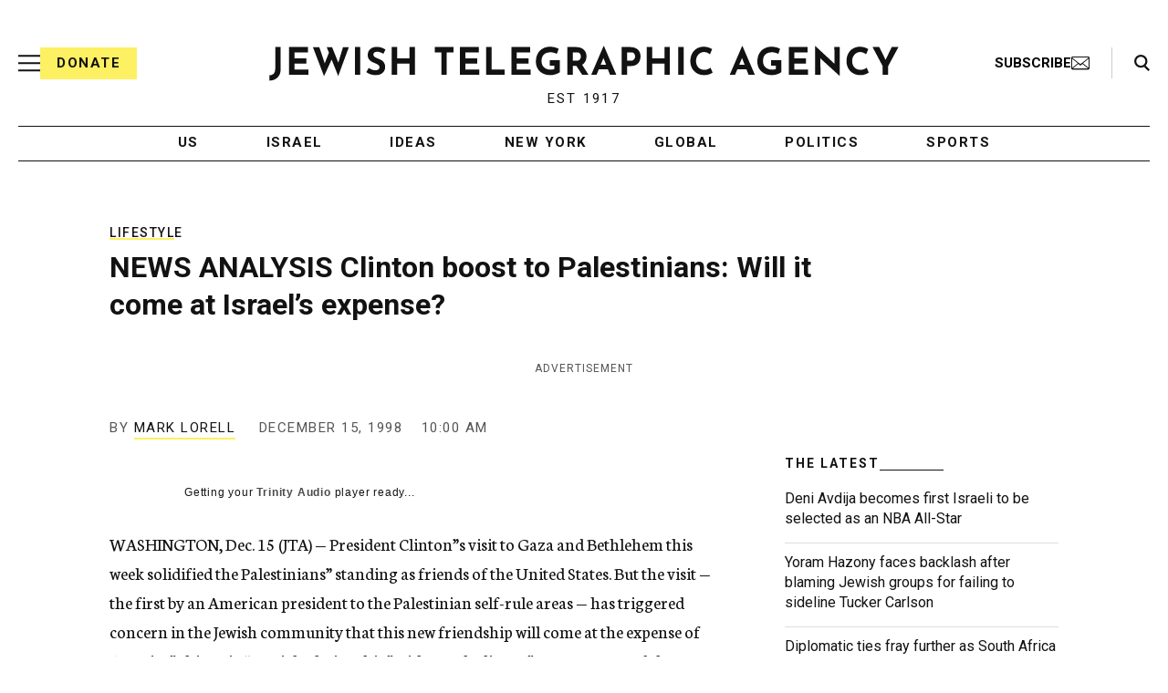

--- FILE ---
content_type: text/html; charset=utf-8
request_url: https://www.google.com/recaptcha/api2/anchor?ar=1&k=6Ld6pAMsAAAAAF2zZeBfcXtFUp1rPN8jbTR9-ads&co=aHR0cHM6Ly93d3cuanRhLm9yZzo0NDM.&hl=en&v=N67nZn4AqZkNcbeMu4prBgzg&size=normal&anchor-ms=20000&execute-ms=30000&cb=v8olmkfhbs27
body_size: 49513
content:
<!DOCTYPE HTML><html dir="ltr" lang="en"><head><meta http-equiv="Content-Type" content="text/html; charset=UTF-8">
<meta http-equiv="X-UA-Compatible" content="IE=edge">
<title>reCAPTCHA</title>
<style type="text/css">
/* cyrillic-ext */
@font-face {
  font-family: 'Roboto';
  font-style: normal;
  font-weight: 400;
  font-stretch: 100%;
  src: url(//fonts.gstatic.com/s/roboto/v48/KFO7CnqEu92Fr1ME7kSn66aGLdTylUAMa3GUBHMdazTgWw.woff2) format('woff2');
  unicode-range: U+0460-052F, U+1C80-1C8A, U+20B4, U+2DE0-2DFF, U+A640-A69F, U+FE2E-FE2F;
}
/* cyrillic */
@font-face {
  font-family: 'Roboto';
  font-style: normal;
  font-weight: 400;
  font-stretch: 100%;
  src: url(//fonts.gstatic.com/s/roboto/v48/KFO7CnqEu92Fr1ME7kSn66aGLdTylUAMa3iUBHMdazTgWw.woff2) format('woff2');
  unicode-range: U+0301, U+0400-045F, U+0490-0491, U+04B0-04B1, U+2116;
}
/* greek-ext */
@font-face {
  font-family: 'Roboto';
  font-style: normal;
  font-weight: 400;
  font-stretch: 100%;
  src: url(//fonts.gstatic.com/s/roboto/v48/KFO7CnqEu92Fr1ME7kSn66aGLdTylUAMa3CUBHMdazTgWw.woff2) format('woff2');
  unicode-range: U+1F00-1FFF;
}
/* greek */
@font-face {
  font-family: 'Roboto';
  font-style: normal;
  font-weight: 400;
  font-stretch: 100%;
  src: url(//fonts.gstatic.com/s/roboto/v48/KFO7CnqEu92Fr1ME7kSn66aGLdTylUAMa3-UBHMdazTgWw.woff2) format('woff2');
  unicode-range: U+0370-0377, U+037A-037F, U+0384-038A, U+038C, U+038E-03A1, U+03A3-03FF;
}
/* math */
@font-face {
  font-family: 'Roboto';
  font-style: normal;
  font-weight: 400;
  font-stretch: 100%;
  src: url(//fonts.gstatic.com/s/roboto/v48/KFO7CnqEu92Fr1ME7kSn66aGLdTylUAMawCUBHMdazTgWw.woff2) format('woff2');
  unicode-range: U+0302-0303, U+0305, U+0307-0308, U+0310, U+0312, U+0315, U+031A, U+0326-0327, U+032C, U+032F-0330, U+0332-0333, U+0338, U+033A, U+0346, U+034D, U+0391-03A1, U+03A3-03A9, U+03B1-03C9, U+03D1, U+03D5-03D6, U+03F0-03F1, U+03F4-03F5, U+2016-2017, U+2034-2038, U+203C, U+2040, U+2043, U+2047, U+2050, U+2057, U+205F, U+2070-2071, U+2074-208E, U+2090-209C, U+20D0-20DC, U+20E1, U+20E5-20EF, U+2100-2112, U+2114-2115, U+2117-2121, U+2123-214F, U+2190, U+2192, U+2194-21AE, U+21B0-21E5, U+21F1-21F2, U+21F4-2211, U+2213-2214, U+2216-22FF, U+2308-230B, U+2310, U+2319, U+231C-2321, U+2336-237A, U+237C, U+2395, U+239B-23B7, U+23D0, U+23DC-23E1, U+2474-2475, U+25AF, U+25B3, U+25B7, U+25BD, U+25C1, U+25CA, U+25CC, U+25FB, U+266D-266F, U+27C0-27FF, U+2900-2AFF, U+2B0E-2B11, U+2B30-2B4C, U+2BFE, U+3030, U+FF5B, U+FF5D, U+1D400-1D7FF, U+1EE00-1EEFF;
}
/* symbols */
@font-face {
  font-family: 'Roboto';
  font-style: normal;
  font-weight: 400;
  font-stretch: 100%;
  src: url(//fonts.gstatic.com/s/roboto/v48/KFO7CnqEu92Fr1ME7kSn66aGLdTylUAMaxKUBHMdazTgWw.woff2) format('woff2');
  unicode-range: U+0001-000C, U+000E-001F, U+007F-009F, U+20DD-20E0, U+20E2-20E4, U+2150-218F, U+2190, U+2192, U+2194-2199, U+21AF, U+21E6-21F0, U+21F3, U+2218-2219, U+2299, U+22C4-22C6, U+2300-243F, U+2440-244A, U+2460-24FF, U+25A0-27BF, U+2800-28FF, U+2921-2922, U+2981, U+29BF, U+29EB, U+2B00-2BFF, U+4DC0-4DFF, U+FFF9-FFFB, U+10140-1018E, U+10190-1019C, U+101A0, U+101D0-101FD, U+102E0-102FB, U+10E60-10E7E, U+1D2C0-1D2D3, U+1D2E0-1D37F, U+1F000-1F0FF, U+1F100-1F1AD, U+1F1E6-1F1FF, U+1F30D-1F30F, U+1F315, U+1F31C, U+1F31E, U+1F320-1F32C, U+1F336, U+1F378, U+1F37D, U+1F382, U+1F393-1F39F, U+1F3A7-1F3A8, U+1F3AC-1F3AF, U+1F3C2, U+1F3C4-1F3C6, U+1F3CA-1F3CE, U+1F3D4-1F3E0, U+1F3ED, U+1F3F1-1F3F3, U+1F3F5-1F3F7, U+1F408, U+1F415, U+1F41F, U+1F426, U+1F43F, U+1F441-1F442, U+1F444, U+1F446-1F449, U+1F44C-1F44E, U+1F453, U+1F46A, U+1F47D, U+1F4A3, U+1F4B0, U+1F4B3, U+1F4B9, U+1F4BB, U+1F4BF, U+1F4C8-1F4CB, U+1F4D6, U+1F4DA, U+1F4DF, U+1F4E3-1F4E6, U+1F4EA-1F4ED, U+1F4F7, U+1F4F9-1F4FB, U+1F4FD-1F4FE, U+1F503, U+1F507-1F50B, U+1F50D, U+1F512-1F513, U+1F53E-1F54A, U+1F54F-1F5FA, U+1F610, U+1F650-1F67F, U+1F687, U+1F68D, U+1F691, U+1F694, U+1F698, U+1F6AD, U+1F6B2, U+1F6B9-1F6BA, U+1F6BC, U+1F6C6-1F6CF, U+1F6D3-1F6D7, U+1F6E0-1F6EA, U+1F6F0-1F6F3, U+1F6F7-1F6FC, U+1F700-1F7FF, U+1F800-1F80B, U+1F810-1F847, U+1F850-1F859, U+1F860-1F887, U+1F890-1F8AD, U+1F8B0-1F8BB, U+1F8C0-1F8C1, U+1F900-1F90B, U+1F93B, U+1F946, U+1F984, U+1F996, U+1F9E9, U+1FA00-1FA6F, U+1FA70-1FA7C, U+1FA80-1FA89, U+1FA8F-1FAC6, U+1FACE-1FADC, U+1FADF-1FAE9, U+1FAF0-1FAF8, U+1FB00-1FBFF;
}
/* vietnamese */
@font-face {
  font-family: 'Roboto';
  font-style: normal;
  font-weight: 400;
  font-stretch: 100%;
  src: url(//fonts.gstatic.com/s/roboto/v48/KFO7CnqEu92Fr1ME7kSn66aGLdTylUAMa3OUBHMdazTgWw.woff2) format('woff2');
  unicode-range: U+0102-0103, U+0110-0111, U+0128-0129, U+0168-0169, U+01A0-01A1, U+01AF-01B0, U+0300-0301, U+0303-0304, U+0308-0309, U+0323, U+0329, U+1EA0-1EF9, U+20AB;
}
/* latin-ext */
@font-face {
  font-family: 'Roboto';
  font-style: normal;
  font-weight: 400;
  font-stretch: 100%;
  src: url(//fonts.gstatic.com/s/roboto/v48/KFO7CnqEu92Fr1ME7kSn66aGLdTylUAMa3KUBHMdazTgWw.woff2) format('woff2');
  unicode-range: U+0100-02BA, U+02BD-02C5, U+02C7-02CC, U+02CE-02D7, U+02DD-02FF, U+0304, U+0308, U+0329, U+1D00-1DBF, U+1E00-1E9F, U+1EF2-1EFF, U+2020, U+20A0-20AB, U+20AD-20C0, U+2113, U+2C60-2C7F, U+A720-A7FF;
}
/* latin */
@font-face {
  font-family: 'Roboto';
  font-style: normal;
  font-weight: 400;
  font-stretch: 100%;
  src: url(//fonts.gstatic.com/s/roboto/v48/KFO7CnqEu92Fr1ME7kSn66aGLdTylUAMa3yUBHMdazQ.woff2) format('woff2');
  unicode-range: U+0000-00FF, U+0131, U+0152-0153, U+02BB-02BC, U+02C6, U+02DA, U+02DC, U+0304, U+0308, U+0329, U+2000-206F, U+20AC, U+2122, U+2191, U+2193, U+2212, U+2215, U+FEFF, U+FFFD;
}
/* cyrillic-ext */
@font-face {
  font-family: 'Roboto';
  font-style: normal;
  font-weight: 500;
  font-stretch: 100%;
  src: url(//fonts.gstatic.com/s/roboto/v48/KFO7CnqEu92Fr1ME7kSn66aGLdTylUAMa3GUBHMdazTgWw.woff2) format('woff2');
  unicode-range: U+0460-052F, U+1C80-1C8A, U+20B4, U+2DE0-2DFF, U+A640-A69F, U+FE2E-FE2F;
}
/* cyrillic */
@font-face {
  font-family: 'Roboto';
  font-style: normal;
  font-weight: 500;
  font-stretch: 100%;
  src: url(//fonts.gstatic.com/s/roboto/v48/KFO7CnqEu92Fr1ME7kSn66aGLdTylUAMa3iUBHMdazTgWw.woff2) format('woff2');
  unicode-range: U+0301, U+0400-045F, U+0490-0491, U+04B0-04B1, U+2116;
}
/* greek-ext */
@font-face {
  font-family: 'Roboto';
  font-style: normal;
  font-weight: 500;
  font-stretch: 100%;
  src: url(//fonts.gstatic.com/s/roboto/v48/KFO7CnqEu92Fr1ME7kSn66aGLdTylUAMa3CUBHMdazTgWw.woff2) format('woff2');
  unicode-range: U+1F00-1FFF;
}
/* greek */
@font-face {
  font-family: 'Roboto';
  font-style: normal;
  font-weight: 500;
  font-stretch: 100%;
  src: url(//fonts.gstatic.com/s/roboto/v48/KFO7CnqEu92Fr1ME7kSn66aGLdTylUAMa3-UBHMdazTgWw.woff2) format('woff2');
  unicode-range: U+0370-0377, U+037A-037F, U+0384-038A, U+038C, U+038E-03A1, U+03A3-03FF;
}
/* math */
@font-face {
  font-family: 'Roboto';
  font-style: normal;
  font-weight: 500;
  font-stretch: 100%;
  src: url(//fonts.gstatic.com/s/roboto/v48/KFO7CnqEu92Fr1ME7kSn66aGLdTylUAMawCUBHMdazTgWw.woff2) format('woff2');
  unicode-range: U+0302-0303, U+0305, U+0307-0308, U+0310, U+0312, U+0315, U+031A, U+0326-0327, U+032C, U+032F-0330, U+0332-0333, U+0338, U+033A, U+0346, U+034D, U+0391-03A1, U+03A3-03A9, U+03B1-03C9, U+03D1, U+03D5-03D6, U+03F0-03F1, U+03F4-03F5, U+2016-2017, U+2034-2038, U+203C, U+2040, U+2043, U+2047, U+2050, U+2057, U+205F, U+2070-2071, U+2074-208E, U+2090-209C, U+20D0-20DC, U+20E1, U+20E5-20EF, U+2100-2112, U+2114-2115, U+2117-2121, U+2123-214F, U+2190, U+2192, U+2194-21AE, U+21B0-21E5, U+21F1-21F2, U+21F4-2211, U+2213-2214, U+2216-22FF, U+2308-230B, U+2310, U+2319, U+231C-2321, U+2336-237A, U+237C, U+2395, U+239B-23B7, U+23D0, U+23DC-23E1, U+2474-2475, U+25AF, U+25B3, U+25B7, U+25BD, U+25C1, U+25CA, U+25CC, U+25FB, U+266D-266F, U+27C0-27FF, U+2900-2AFF, U+2B0E-2B11, U+2B30-2B4C, U+2BFE, U+3030, U+FF5B, U+FF5D, U+1D400-1D7FF, U+1EE00-1EEFF;
}
/* symbols */
@font-face {
  font-family: 'Roboto';
  font-style: normal;
  font-weight: 500;
  font-stretch: 100%;
  src: url(//fonts.gstatic.com/s/roboto/v48/KFO7CnqEu92Fr1ME7kSn66aGLdTylUAMaxKUBHMdazTgWw.woff2) format('woff2');
  unicode-range: U+0001-000C, U+000E-001F, U+007F-009F, U+20DD-20E0, U+20E2-20E4, U+2150-218F, U+2190, U+2192, U+2194-2199, U+21AF, U+21E6-21F0, U+21F3, U+2218-2219, U+2299, U+22C4-22C6, U+2300-243F, U+2440-244A, U+2460-24FF, U+25A0-27BF, U+2800-28FF, U+2921-2922, U+2981, U+29BF, U+29EB, U+2B00-2BFF, U+4DC0-4DFF, U+FFF9-FFFB, U+10140-1018E, U+10190-1019C, U+101A0, U+101D0-101FD, U+102E0-102FB, U+10E60-10E7E, U+1D2C0-1D2D3, U+1D2E0-1D37F, U+1F000-1F0FF, U+1F100-1F1AD, U+1F1E6-1F1FF, U+1F30D-1F30F, U+1F315, U+1F31C, U+1F31E, U+1F320-1F32C, U+1F336, U+1F378, U+1F37D, U+1F382, U+1F393-1F39F, U+1F3A7-1F3A8, U+1F3AC-1F3AF, U+1F3C2, U+1F3C4-1F3C6, U+1F3CA-1F3CE, U+1F3D4-1F3E0, U+1F3ED, U+1F3F1-1F3F3, U+1F3F5-1F3F7, U+1F408, U+1F415, U+1F41F, U+1F426, U+1F43F, U+1F441-1F442, U+1F444, U+1F446-1F449, U+1F44C-1F44E, U+1F453, U+1F46A, U+1F47D, U+1F4A3, U+1F4B0, U+1F4B3, U+1F4B9, U+1F4BB, U+1F4BF, U+1F4C8-1F4CB, U+1F4D6, U+1F4DA, U+1F4DF, U+1F4E3-1F4E6, U+1F4EA-1F4ED, U+1F4F7, U+1F4F9-1F4FB, U+1F4FD-1F4FE, U+1F503, U+1F507-1F50B, U+1F50D, U+1F512-1F513, U+1F53E-1F54A, U+1F54F-1F5FA, U+1F610, U+1F650-1F67F, U+1F687, U+1F68D, U+1F691, U+1F694, U+1F698, U+1F6AD, U+1F6B2, U+1F6B9-1F6BA, U+1F6BC, U+1F6C6-1F6CF, U+1F6D3-1F6D7, U+1F6E0-1F6EA, U+1F6F0-1F6F3, U+1F6F7-1F6FC, U+1F700-1F7FF, U+1F800-1F80B, U+1F810-1F847, U+1F850-1F859, U+1F860-1F887, U+1F890-1F8AD, U+1F8B0-1F8BB, U+1F8C0-1F8C1, U+1F900-1F90B, U+1F93B, U+1F946, U+1F984, U+1F996, U+1F9E9, U+1FA00-1FA6F, U+1FA70-1FA7C, U+1FA80-1FA89, U+1FA8F-1FAC6, U+1FACE-1FADC, U+1FADF-1FAE9, U+1FAF0-1FAF8, U+1FB00-1FBFF;
}
/* vietnamese */
@font-face {
  font-family: 'Roboto';
  font-style: normal;
  font-weight: 500;
  font-stretch: 100%;
  src: url(//fonts.gstatic.com/s/roboto/v48/KFO7CnqEu92Fr1ME7kSn66aGLdTylUAMa3OUBHMdazTgWw.woff2) format('woff2');
  unicode-range: U+0102-0103, U+0110-0111, U+0128-0129, U+0168-0169, U+01A0-01A1, U+01AF-01B0, U+0300-0301, U+0303-0304, U+0308-0309, U+0323, U+0329, U+1EA0-1EF9, U+20AB;
}
/* latin-ext */
@font-face {
  font-family: 'Roboto';
  font-style: normal;
  font-weight: 500;
  font-stretch: 100%;
  src: url(//fonts.gstatic.com/s/roboto/v48/KFO7CnqEu92Fr1ME7kSn66aGLdTylUAMa3KUBHMdazTgWw.woff2) format('woff2');
  unicode-range: U+0100-02BA, U+02BD-02C5, U+02C7-02CC, U+02CE-02D7, U+02DD-02FF, U+0304, U+0308, U+0329, U+1D00-1DBF, U+1E00-1E9F, U+1EF2-1EFF, U+2020, U+20A0-20AB, U+20AD-20C0, U+2113, U+2C60-2C7F, U+A720-A7FF;
}
/* latin */
@font-face {
  font-family: 'Roboto';
  font-style: normal;
  font-weight: 500;
  font-stretch: 100%;
  src: url(//fonts.gstatic.com/s/roboto/v48/KFO7CnqEu92Fr1ME7kSn66aGLdTylUAMa3yUBHMdazQ.woff2) format('woff2');
  unicode-range: U+0000-00FF, U+0131, U+0152-0153, U+02BB-02BC, U+02C6, U+02DA, U+02DC, U+0304, U+0308, U+0329, U+2000-206F, U+20AC, U+2122, U+2191, U+2193, U+2212, U+2215, U+FEFF, U+FFFD;
}
/* cyrillic-ext */
@font-face {
  font-family: 'Roboto';
  font-style: normal;
  font-weight: 900;
  font-stretch: 100%;
  src: url(//fonts.gstatic.com/s/roboto/v48/KFO7CnqEu92Fr1ME7kSn66aGLdTylUAMa3GUBHMdazTgWw.woff2) format('woff2');
  unicode-range: U+0460-052F, U+1C80-1C8A, U+20B4, U+2DE0-2DFF, U+A640-A69F, U+FE2E-FE2F;
}
/* cyrillic */
@font-face {
  font-family: 'Roboto';
  font-style: normal;
  font-weight: 900;
  font-stretch: 100%;
  src: url(//fonts.gstatic.com/s/roboto/v48/KFO7CnqEu92Fr1ME7kSn66aGLdTylUAMa3iUBHMdazTgWw.woff2) format('woff2');
  unicode-range: U+0301, U+0400-045F, U+0490-0491, U+04B0-04B1, U+2116;
}
/* greek-ext */
@font-face {
  font-family: 'Roboto';
  font-style: normal;
  font-weight: 900;
  font-stretch: 100%;
  src: url(//fonts.gstatic.com/s/roboto/v48/KFO7CnqEu92Fr1ME7kSn66aGLdTylUAMa3CUBHMdazTgWw.woff2) format('woff2');
  unicode-range: U+1F00-1FFF;
}
/* greek */
@font-face {
  font-family: 'Roboto';
  font-style: normal;
  font-weight: 900;
  font-stretch: 100%;
  src: url(//fonts.gstatic.com/s/roboto/v48/KFO7CnqEu92Fr1ME7kSn66aGLdTylUAMa3-UBHMdazTgWw.woff2) format('woff2');
  unicode-range: U+0370-0377, U+037A-037F, U+0384-038A, U+038C, U+038E-03A1, U+03A3-03FF;
}
/* math */
@font-face {
  font-family: 'Roboto';
  font-style: normal;
  font-weight: 900;
  font-stretch: 100%;
  src: url(//fonts.gstatic.com/s/roboto/v48/KFO7CnqEu92Fr1ME7kSn66aGLdTylUAMawCUBHMdazTgWw.woff2) format('woff2');
  unicode-range: U+0302-0303, U+0305, U+0307-0308, U+0310, U+0312, U+0315, U+031A, U+0326-0327, U+032C, U+032F-0330, U+0332-0333, U+0338, U+033A, U+0346, U+034D, U+0391-03A1, U+03A3-03A9, U+03B1-03C9, U+03D1, U+03D5-03D6, U+03F0-03F1, U+03F4-03F5, U+2016-2017, U+2034-2038, U+203C, U+2040, U+2043, U+2047, U+2050, U+2057, U+205F, U+2070-2071, U+2074-208E, U+2090-209C, U+20D0-20DC, U+20E1, U+20E5-20EF, U+2100-2112, U+2114-2115, U+2117-2121, U+2123-214F, U+2190, U+2192, U+2194-21AE, U+21B0-21E5, U+21F1-21F2, U+21F4-2211, U+2213-2214, U+2216-22FF, U+2308-230B, U+2310, U+2319, U+231C-2321, U+2336-237A, U+237C, U+2395, U+239B-23B7, U+23D0, U+23DC-23E1, U+2474-2475, U+25AF, U+25B3, U+25B7, U+25BD, U+25C1, U+25CA, U+25CC, U+25FB, U+266D-266F, U+27C0-27FF, U+2900-2AFF, U+2B0E-2B11, U+2B30-2B4C, U+2BFE, U+3030, U+FF5B, U+FF5D, U+1D400-1D7FF, U+1EE00-1EEFF;
}
/* symbols */
@font-face {
  font-family: 'Roboto';
  font-style: normal;
  font-weight: 900;
  font-stretch: 100%;
  src: url(//fonts.gstatic.com/s/roboto/v48/KFO7CnqEu92Fr1ME7kSn66aGLdTylUAMaxKUBHMdazTgWw.woff2) format('woff2');
  unicode-range: U+0001-000C, U+000E-001F, U+007F-009F, U+20DD-20E0, U+20E2-20E4, U+2150-218F, U+2190, U+2192, U+2194-2199, U+21AF, U+21E6-21F0, U+21F3, U+2218-2219, U+2299, U+22C4-22C6, U+2300-243F, U+2440-244A, U+2460-24FF, U+25A0-27BF, U+2800-28FF, U+2921-2922, U+2981, U+29BF, U+29EB, U+2B00-2BFF, U+4DC0-4DFF, U+FFF9-FFFB, U+10140-1018E, U+10190-1019C, U+101A0, U+101D0-101FD, U+102E0-102FB, U+10E60-10E7E, U+1D2C0-1D2D3, U+1D2E0-1D37F, U+1F000-1F0FF, U+1F100-1F1AD, U+1F1E6-1F1FF, U+1F30D-1F30F, U+1F315, U+1F31C, U+1F31E, U+1F320-1F32C, U+1F336, U+1F378, U+1F37D, U+1F382, U+1F393-1F39F, U+1F3A7-1F3A8, U+1F3AC-1F3AF, U+1F3C2, U+1F3C4-1F3C6, U+1F3CA-1F3CE, U+1F3D4-1F3E0, U+1F3ED, U+1F3F1-1F3F3, U+1F3F5-1F3F7, U+1F408, U+1F415, U+1F41F, U+1F426, U+1F43F, U+1F441-1F442, U+1F444, U+1F446-1F449, U+1F44C-1F44E, U+1F453, U+1F46A, U+1F47D, U+1F4A3, U+1F4B0, U+1F4B3, U+1F4B9, U+1F4BB, U+1F4BF, U+1F4C8-1F4CB, U+1F4D6, U+1F4DA, U+1F4DF, U+1F4E3-1F4E6, U+1F4EA-1F4ED, U+1F4F7, U+1F4F9-1F4FB, U+1F4FD-1F4FE, U+1F503, U+1F507-1F50B, U+1F50D, U+1F512-1F513, U+1F53E-1F54A, U+1F54F-1F5FA, U+1F610, U+1F650-1F67F, U+1F687, U+1F68D, U+1F691, U+1F694, U+1F698, U+1F6AD, U+1F6B2, U+1F6B9-1F6BA, U+1F6BC, U+1F6C6-1F6CF, U+1F6D3-1F6D7, U+1F6E0-1F6EA, U+1F6F0-1F6F3, U+1F6F7-1F6FC, U+1F700-1F7FF, U+1F800-1F80B, U+1F810-1F847, U+1F850-1F859, U+1F860-1F887, U+1F890-1F8AD, U+1F8B0-1F8BB, U+1F8C0-1F8C1, U+1F900-1F90B, U+1F93B, U+1F946, U+1F984, U+1F996, U+1F9E9, U+1FA00-1FA6F, U+1FA70-1FA7C, U+1FA80-1FA89, U+1FA8F-1FAC6, U+1FACE-1FADC, U+1FADF-1FAE9, U+1FAF0-1FAF8, U+1FB00-1FBFF;
}
/* vietnamese */
@font-face {
  font-family: 'Roboto';
  font-style: normal;
  font-weight: 900;
  font-stretch: 100%;
  src: url(//fonts.gstatic.com/s/roboto/v48/KFO7CnqEu92Fr1ME7kSn66aGLdTylUAMa3OUBHMdazTgWw.woff2) format('woff2');
  unicode-range: U+0102-0103, U+0110-0111, U+0128-0129, U+0168-0169, U+01A0-01A1, U+01AF-01B0, U+0300-0301, U+0303-0304, U+0308-0309, U+0323, U+0329, U+1EA0-1EF9, U+20AB;
}
/* latin-ext */
@font-face {
  font-family: 'Roboto';
  font-style: normal;
  font-weight: 900;
  font-stretch: 100%;
  src: url(//fonts.gstatic.com/s/roboto/v48/KFO7CnqEu92Fr1ME7kSn66aGLdTylUAMa3KUBHMdazTgWw.woff2) format('woff2');
  unicode-range: U+0100-02BA, U+02BD-02C5, U+02C7-02CC, U+02CE-02D7, U+02DD-02FF, U+0304, U+0308, U+0329, U+1D00-1DBF, U+1E00-1E9F, U+1EF2-1EFF, U+2020, U+20A0-20AB, U+20AD-20C0, U+2113, U+2C60-2C7F, U+A720-A7FF;
}
/* latin */
@font-face {
  font-family: 'Roboto';
  font-style: normal;
  font-weight: 900;
  font-stretch: 100%;
  src: url(//fonts.gstatic.com/s/roboto/v48/KFO7CnqEu92Fr1ME7kSn66aGLdTylUAMa3yUBHMdazQ.woff2) format('woff2');
  unicode-range: U+0000-00FF, U+0131, U+0152-0153, U+02BB-02BC, U+02C6, U+02DA, U+02DC, U+0304, U+0308, U+0329, U+2000-206F, U+20AC, U+2122, U+2191, U+2193, U+2212, U+2215, U+FEFF, U+FFFD;
}

</style>
<link rel="stylesheet" type="text/css" href="https://www.gstatic.com/recaptcha/releases/N67nZn4AqZkNcbeMu4prBgzg/styles__ltr.css">
<script nonce="DahzNUGPpaviNyQjv2tRBA" type="text/javascript">window['__recaptcha_api'] = 'https://www.google.com/recaptcha/api2/';</script>
<script type="text/javascript" src="https://www.gstatic.com/recaptcha/releases/N67nZn4AqZkNcbeMu4prBgzg/recaptcha__en.js" nonce="DahzNUGPpaviNyQjv2tRBA">
      
    </script></head>
<body><div id="rc-anchor-alert" class="rc-anchor-alert"></div>
<input type="hidden" id="recaptcha-token" value="[base64]">
<script type="text/javascript" nonce="DahzNUGPpaviNyQjv2tRBA">
      recaptcha.anchor.Main.init("[\x22ainput\x22,[\x22bgdata\x22,\x22\x22,\[base64]/[base64]/[base64]/[base64]/[base64]/[base64]/YihPLDAsW0wsMzZdKTooTy5YLnB1c2goTy5aLnNsaWNlKCkpLE8uWls3Nl09dm9pZCAwLFUoNzYsTyxxKSl9LGM9ZnVuY3Rpb24oTyxxKXtxLlk9KChxLlk/[base64]/[base64]/Wi52KCk6Wi5OLHItWi5OKSxJPj4xNCk+MCxaKS5oJiYoWi5oXj0oWi5sKzE+PjIpKihJPDwyKSksWikubCsxPj4yIT0wfHxaLnUseCl8fHUpWi5pPTAsWi5OPXI7aWYoIXUpcmV0dXJuIGZhbHNlO2lmKFouRz5aLkgmJihaLkg9Wi5HKSxyLVouRjxaLkctKE8/MjU1OnE/NToyKSlyZXR1cm4gZmFsc2U7cmV0dXJuIShaLlU9KCgoTz1sKHE/[base64]/[base64]/[base64]/[base64]/[base64]\\u003d\x22,\[base64]\\u003d\x22,\x22JsKzQcKDwpfCnioDKgLCrWDCrXksw6wCw7PDqCtGYntRCMKaw4pMw6lowrIYw7DDhyDCrQDCrMKKwq/DjDg/ZsKrwrvDjxkBRsO7w47DicKHw6vDolvCgVNUbMOlFcKnNsKhw4fDn8KmJRl4wonCjMO/[base64]/[base64]/CmiDDssK4bsOLwrfCiMOtw5DCt8Kww7pawq0qw4F3ZxDCggLDuGQVX8KvaMKYb8KSw6fDhApZw5pJbhjCjwQPw7YeEArDt8Ktwp7DqcKSwqjDgwN4w53CocOBDcOkw49Qw4kbKcKzw6xxJMKnwqDDt0TCncK2w6vCggEQLsKPwohEPyjDkMKiJlzDisOgDkV/fiTDlV3CiEp0w7QNZ8KZX8OLw6nCicKiDEvDpMOJwoHDlsKiw5d4w4VFYsKwwq7ChMKTw7/DolTCt8KMHxx7anPDgsOtwoEyGTQrwp3DpEt8V8Kww6M1UMK0TELCvy/Ch27DjFEYBCDDv8OmwplMI8OyNiDCv8KyK2NOwp7DnMKswrHDjFnDv2pcw7g4a8KzMcOcUzcowqvCsw3DjcObNmzDildTwqXDhcKKwpAGFcOYaVbCrsKOWWDCiFN0V8ORHMKDwoLDpsK3fsKODsOhE3RTwqzCisKawr/[base64]/[base64]/Cl8Ojwp7DkD5uwoEhwopKwqM4bmPDvwzDpsK4w4nCqMK2asKSGm1pYSzDpMK2HBbDhHQhwprColpXw4w7O1p+UgUNwqLCgsKoOA5iwr3DnH9Iw74vwpnCqcOZYnHDocK0wp/DkF3DqRsGw4/CmsKSV8KzwpvCn8KJw6BEwr0NdcODO8OdO8O1wonDgsKrw53CnhXCvgrDs8KoEsKQw6HDtcOafsO5w789RCXDhCXDiDUKwpLDoyshwpzDhMOtO8KNVMOMOBTDvGTCisOTOcOWwosswoTDuMOIwoDDjR9rEsOUCQHCmWjDjgPCny7Dnyx6wrkkCsKWwozDhsKtwr9DZU/[base64]/wpdpwq7DmsOjwpXCjcOXZAzCrmHCisKQw4oTwq7CoMKPFRYzIlhkwpHCk2BuJwrChnNUwrnDhMKWw44xEsO9w498wpR1wqc1YAbCtcKEwpJZZsKNwqAMTMKwwq1JwqzCphpmJcK0wq/CoMODw75zwpXDmTTDu1UqExgRTmvDjcKBw7Zvd286w5DDv8K2w6LChGXCr8OBckYXwo3DsVAEIcK0wp7Dm8OLWcOpL8O7wqrDgRVBF3/DowjDjcO4wpzDr3fCucOjA2bCsMKuw54AWV/[base64]/RsK9wq/CqMOHw41eLQTChcKSSWJRwrcGTmnCmmvDlsOMZsK6H8KySsKTwqrCplHDuAzCjMOVw6AawotAPsOgw7rCtFjCn1HCvXjCuFbDpHTCtnzDthsDTV/DqAYEMRVCb8KKZTTDg8KNwrjDpcODwqdCw4Uuw5LDi0zDgkFpd8KFFjkwaCPDjMO+TzPDhsOOwr/DjGlYL3fCu8Kbwp50UcKrwp8rwrkBYMOKUxc5EsO4w7FNb2Z+wr8YasO1wo0EwoV8NcOeQzjDtMO/[base64]/Cr8Ojw4PDlRfDnMKzw7d4EMOZdWnCqcOlW2d3wpXCjXjCg8KpOsKMdFl+FxLDvsOLw6LDoXPCpQbDr8OAwp42A8OAwp/[base64]/CrsKpw78CGn9Yw6Y3QBfCr23DllIKw4vDlsK9HybDlih0BcOHBcO9w6XDjSMBw4lpw4PCrRU7U8O2wqvDnMOTw4rDpMOmwpR7LMOswp0LwoDClClWfx4UGsOSw4rDocOYwq/Cj8KQEHICZVBFEcKVwoZLw7VcwqTDlcO9w6PCg0pYw59DwpjDr8Oew7XDksOCLzFhw5UfDQtjwqrDpQA4wr8Swo3CgsKWwrp0YG9pNsK9w7Z3wp1LencEJcO4w7AScgk5ZRTDnmvDjAZZw6HChF3CucOWJ35sR8K1wqvChQHCkCwfIRzDocOtwrsWwpBIHcK/w53DmsKpw7HDuMOhwqLCosO+fcOTwqbDhivCssK3wpUxUsKQPV1qwqrCuMOJw7XCvV/Di0FTwqbDiRVKwqVMw6TCpsK9F1DCg8KYw5pYwrvCrVMrZQzCilXDv8Kew4/ChsK4BcOrwqBuB8OKw6vCj8O2TxrDiVfCuGNawo/Dri3Cu8KlHThAInLCgMOcWsKZcw7CkjLChMO0wp0Gwr3DqVDDiFJWwrLCvUXCgifCnsOCUMKUwoXDm1gJFV7Dvmo5LcKTe8OGd2c0R0nDokkHan/DkCIaw6krw5DClMO0dMKvwq/Ci8OAwrTCmXhqK8KvRWvDtT0+w5rDmsKzcGAcUMKGwqUdw6UbDgnDosOsUMK/b3nCvU/DmMKnwoRQHU96dW1tw7FmwopOwoTDu8K9w4vCuRvCkSUOFsKYw6x5dSLDrMK1wo5AK3ZNw6U+WsKbXDDCrzwsw5fDmw3Cn01mWGsgRWHDkCJwwpvDjMKtfEwhPMK2wpxifMKcw7vDkU0bFE4cVMKQc8KpwpLCnsO/wooVw5bDjQbDoMKwwp4gw5RpwrIJTWLDm3Asw4XCu2HDmsKQZMK7wp4KwpbCpcKebcObYsKjw5xeUWPChzQpCsK1TsOZMMK7wpQVMCnCt8K8VsO3w7PDqsOawrEDOhN5w63DiMKDc8Ojw49yb2LDjV/CpsODXcKtI18mw4/Dn8KEw5kjW8OnwpRtJ8OLw7IQLsOiw6QaCMK9XGk5wo14wpjDgMKqwpvDh8KyCMOhw5rDnmtewqbDlk7CpcK8Q8KdF8OlwqodN8KeBcKzw7M3RMO9w7/Dr8O4SkQ6w5R5DsONwpdIw5tlwq/[base64]/CisKlClfCiylACcOew6UGw68+wql7wr3Dm8KzR27Dj8KAwprCsWXCjMKKXcOSwoEzw6HDonrDq8OIJsKUGXADJsOBwpDDvm1mecKUXcOYwqlCT8KrDDo/[base64]/McKHw63DgsOHSgDCvMOrw5rCi8OycMO4wo3Dn8OGw7FZwpgnKzcYw5hLRFNtRzHCmCLDmcOqDMOAZ8OIwotIHcK8L8ONw7dMwozDj8Kgw6/[base64]/CjMK4wq7DsTENQUo4w4tBwoHDmcKiwo4QGcOBwoDDszB1woXCnQXDvjvDtcKLw5MrwpAJTnBqwo5SAcKNwr4CZj/[base64]/Ch0PDscO0VcKcOxrCocOOwo/DkBXCnsK3bD8Kw61wTzfCimQ5wpJ6J8Oawq5SFcO3fxrCiHhsw7o/wq7Dq29ywox+fcOBSHnChBXCv15KJx1KwqoywpjCuXwnwrdPwrk7XRHCoMKPQMOVw4HDjREKaFxJHV3DscOYw5PDisKcw495Y8OgZzFMwonCiCVtw53Cq8KLMy7DnMKew5EFZH/CmBtZw5AJwpXClH41VMO7QhNxw5IsNsKZwpcqwqhsfMOYVcOYw69BDSXDuH/CgcKUD8KoB8KNPsK5wojCisK0wrxnw5PCt240w73DqjPCiHF1w4M6A8K6WSnCr8Owwr7DksKsbcK5R8ONDF80wrVtwoIiUMOWw73DnDbDqhx+bcKYf8Kzw7XCsMK2wqvCjsOawrHCiMKxdcOMZSAoDMK/LTXCk8OIw6sXPTAXUSvDvcKww53DjQsew71Tw6dRQhrCnsKwwo7CjsKCw7xHOsKkw7LDinbDuMK1OhEMwpvDvVEEHsOqwrY5w7swfcOafENgdUprw7pDwpjDpigHw4nCicKzJU3DoMKYw7vDkMOdw5HCv8KUwodOwodFw5/[base64]/I8O7esKmwqh5w7vCuHLCh8KLbMKebcOTwqMqJsOHw69CwrvDt8OHcEg9csKgw7J8XsK7fXjDjMOVwo14esO3w4nChB7CgiEewoEyw61XS8Kcf8KCMCPDo3JaKMKawq/DmcK7w4fDnsKYwoTDpAXClzvChsK8woPDgsKKw4vCnHXDq8KbBsOcNUTDr8Kpwo/CrcO5wqzDncKcwqhUa8Kewpokby4Tw7cnwrIeUMO5wozDiUXClcKZw5LClcOINVhNw4kzw6PCqsKhwo0NCsKgMXXDg8OfwqbCisOvwoLDlCPDsCDCmMOHw5bDjMOpwoYCw69mG8OJwoUhwoZSW8O1wpU8f8K8w41pasK+wps9w4REw5XDj1nCry/[base64]/[base64]/wrrDonRuwp/Cg8K5TMKFO25sw6g6G8Knw6vCtsOxwq3Do8ONQFt3KHRFA1c2wqTDuncaZMOYw5oew5pRFMKGTcKaOsKswqPDg8K0AcKowpLCucKtwr1Mwo0twrctT8KyPTVTwofClMO4wpXCn8OFwp7DiXPCuizDlcOKwqcawpfCn8KBfcK/woZkYMOSw7rCui4JAcK7w7ovw7scwpHDmMKvwr5mNcKKeMKDwqvDvA3Cr2/Ds1pwViU/OyzCm8KcQMORBmQSbk/DjitlJQskw4kTVWzDrjMwIAnCqSFXwoBzwoN4FsOLY8OSwpLDosOoGcKew60iSzMcYcKKwrbDscOpwr1Mw4kvwo7Dj8KpWsOGwoEDSMKtwrkCw7bCgcOtw5BBMcK7KMO4csK/w7d3w49Cw79zw5HCjyc1w6jCssKNw6l7JsKTMwHCosK/VWXCrnfDi8OvwrzCsTZrw4LDgMOAUMOeS8OfwoACf3pfw5nDgcOuw4kxYGHDtMKhwqvCmF4dw7bDisOtdlfCr8OCIyrDqsOyMCjDrk83wp/DryLDrVoLw7ohPsO4MAdIwojCtMKiw43Dt8Kfw7DDqGUQFMKMw4jDqsKkD0lcw77DrGRBw6nDsEV2w7XDt8O2KVrDrEHCi8KzIWt9w6rCrMO2w5xpwoTDgcOnw790wqnCicKFcQ5fRTMNMMK5w4rDgV0ew4IKJXjDpMO+XsOeTsKkfRszw4TDjztQw6/ClgnDosK1w4AnTcK8wqlXb8OlX8KJw6pUwpzDkMKKBwzCpsKhwq7Ci8O+w63DosOZcQxGwqIAcijCr8KYwqLDu8O2w4zCmcKrwpDDhGnCmV8Uw7bCp8KkAU92I3nDgWNBwqLDj8ORwrXDuHzDoMOqw4Y/wpPCu8Klw7kRJsObwofCvWHDvTfDkAdXcArCsDczbSMHwr9zUMOxVD4fbQvDjsOyw45yw75/w5HDogfDrXXDlcK5wrbClcKGwpVtLMKsVMOVCWB8HsKaw6DCrx9uEU/DjsKIRgLCsMKvwr5zw7rCihTDkG/CuA3DiGfDhMO5YcKEf8O3FcOYKMK5P10fw61UwpQveMKzf8OcGQoZwrjCk8KYwq7DgB1Pw40lw5fDpsK+wrwYFsOvw5/Ct2jCixnDh8Ovw4lTfcKaw7sOw7bDjMOFwpjCmgjCmh4iMsOCwrxfTMOCNcO+U3FKeXFhw6zDisKkC2MlVMOFwoAEwoljw4MlEAhnfDcAI8KGR8OJwpTDtsOew43CqUfCpsKEH8K3XMKaJcKewpHDj8OWw5HClwjCuxghJX1memvDusO2HMO1FsKqfcKdwrQ/J0BDWnbCjgrCq1NxwpHDlmdDccKOwrjDqcKzwp1hwoVJwq/Dh8KuwpDClsOlCsKVw7/DsMOawos+NS/CiMKLw5vCmcOwEmDDj8OxwpPDsMK0Az/[base64]/DvkkJw4jDs8OkwqJywph9A8O9w5LClMKqIMOYMcK8wrvCg8KJw7NXw5HCtsKGw59RcMK2ZMO0KMOEw7LCpF/[base64]/w67DtMKeYxjCvTDDqj7Cg2zCvMKRHcO7MAvDk8KeBcKcw7tjESHCnG3Dph/Co1E2wobCiR0Pwp7CksKGwpR6wqpFLlvDtsKPwpo+QU8BdcO4wojDksKDIMO2EsKvwoZnHcO5w7bDnMOwJCFxw6/Cji1SchB4w7rCnMOJMMOAdxXCqA9IwodSFGbCicOZw5tuVT9/CsOEw5AxIsKLMMKowrNxw7x1ejnCjHJ8wp7CqMKKMHg6w4E3wrAoUMKUw5XCr13ClMOrQsOiwobCiBlRLhnDi8OFwrfConbDuGo9w7J6OGvChsKbwp4kZMO/LMK5GVZMw4/[base64]/[base64]/w7nClgsjf8OaLSPCoAU2w7ZpclRiwp/[base64]/CjgQCwpjDkcOiw79ZZVnDvBLCh8Kaw506w7fDoMKiwpXDnWDCpsOJw7zDjsOLw60yBAXDtlTDhAguKG7Dmhoqw780w6fClFzCrBnCuMKKwo3DvDkEw4TDosK4woUSGcKuw6h0bBPDsGR6H8Kdw5sjw4TCgcOKwozDn8OuJgjDhcKQwqDCqh3Dh8KiPsOaw7/ClcKHwoXCphMbC8OkbnIpwrpmwq0ywqo8w69cw5fDhUUCKcOCwqhuw7p6KU8vwrbDvxvDj8KKwpzCnjjDvMOdw6vDr8OWZ25nOk9HaWZcKMOFw7HCgcKWw7RBBGEjFMKlwqMibHPDoFxFbHbDhxdPLFp1w5rDp8K0ESApwrJpw4ZdwrPDk0LDj8OCFn/[base64]/CosOFUGlmfcKifSPClHHCjsO5dWHCtnQePX/DtjrClcKGwrjDtsOrFUXCkg4swojCogUbwonCvcKnwrRawqPDpw8MWhLDqMOOw6htIMOOwpPDghLDjcKYXlLChVhpwq/CgsKCwqABwr4iNcKFT0MMS8KAwqRSb8OPTcKmwofCkMOpw7fCowJGJMK8VsKRWAXCjzdBwpsrwrgdeMOdwpfCriLDuUlaSsKFS8KOwr9KFTVAIDt3SsKgwo7Dk3vDnMOyw47CmS4kDxUdf0dVw5cFw6zDqVdJwprDggXCqE/CusOYBcOhNMK1wqFFRhPDh8K1GlHDlMOBwpHDvE7Drnk4wq/CpREkwrPDjiPDpMOjw6JGwpLDi8O9woxiwpkJw6Fzw6oxbcKSLsOAHG3DrsKnP3oke8Onw6pww7fCj0vCtAZqw4/[base64]/DscOuw7ZZCTlUZsOoAAUMEcK9wr1YR8OQJcOmd8K+VAzDgXlSa8KUw65nwpzDl8K0wrLDhMKMTgEbwqlGH8OwwrvDssKKDsKHBMKqw51lw5xDwoDDu1XCgcK1EmdGZVbDuCHCtG4jLVxAWHPDhBfCvFTDucOqBSorKsOawq/[base64]/DiMKcwq1VXMKIW09KNsOjUcKdwrABAD8xDcKLHXTDmDXDm8OZw4fCjcKkccOvwpVTwqTDvsORR3zCucOwZ8OEczZPCcOwCHLCtEk1w5/DmAPDolfCjTrDsBjDsmUewqXDpC3DvsO7fxMyKMORwrp7w7sFw6PDlQI3w5dXKMK9eRHCq8K2F8KpQG/ChzDDpU8kIDRJLMKbNcOewok4wp1EQsOew4XDjWEKZU7Dm8Kdw5IHLsO2RFzDnsOJw4XDisKEwr4awoVHdiRBBGfDjxvCvE7Ck2/[base64]/DnsOLwrnClsKDSDhrwohhwrXDoQQ5KsOpw73CojE9wpNUw6MUSsORwqTDq0UZTUkdBcKHI8OgwqU5HcOaU3bDiMK6YsORC8OswpoyScOqQsKcw5kNZRHCpDnDszZKw6tgc3rDoMKzecKxwogVcMKfc8OjDwXCh8O1b8OUwqLCu8KHYWRFwrhOwonDiGdMwpfDtjBKwp/CrcKRL19sDRMGa8O1MmnCpDBhQDJlBjbDsTLCtMO1MU8kwoRMKcOVBcK8YcOzwoFJw7vCuWwfbxTCoRJbSDNLw7xXdgrCvMOuME/[base64]/CoMOcO8KRwrPDnsO9GxXDi8KDXUnCpcKKwrPCmsO4wqBpY8K4wq9rJSvDnHfCp23CuMKWWcK2MsKfXVFZwqPCiwJAwo/CpAAMQsOKw6IuHWQEwoPDkcKgJcKKMFUoLnTDlsKUw6pkw6bDoHjCkHzCnCLCpD90wrjCs8O+w5kwfMOcw7nDncOHw6wcWsOtw5bCg8KbE8OVecOLwqB3RTx/w5PDpVfDksOgc8Oxw4IqwqxQD8OaY8Ogwrcbw6wOVhPDhC1zw63CulEMw7cgDSPCmMKbw4/DpwDClgw2e8Okan/CvMOcwojDs8OzwpPCnAAuIcKow591cArDjsOFw4dcbEoJw6zDjMKlS8KQwphcalzDqsKew7wHwrd+VsKdwoDDusOww6/CtsOAJF7DqFtoFFbDnVBSThZHfcORw5sqYsK0QcObc8OIwoEsTcKZw6QeM8KHVcKNcQV/w4XCrcOvMcOKUScXccOvesOzwoXCvj03Rzdtwot0wo/ClsK0w6sYD8KANMOfw6xzw7jCnsOOw51cd8ORYsOrWXPChMKJw7Qaw6xfNXpxRsKOwrg2w74owpoBVcKswpEOwpkYK8OQIcOQwrxCwr7CuyjChsKJw7/[base64]/w55vLMKXTwfCln3DscOkDMKnHMKmwoTDiAnClcOScsKJwp/DscK0IMObwrlGw5jDrBV9XMKhwrVNFDLDpl3CksKnwqbDpMKiwqpywrzCmH1uF8Osw4V9wq5Lw7Vww4nCgcKYDsK1woLDtcKJU3s6Z1TDux9NLsOUwqAAd2s5UkfDpAfDkMK6w5QXGcKSw5wTfcOFw7jDj8K0W8Ktwq9xwoRxwoXClE/CkA7DoMO0PcKZSMKrwo7DilR/[base64]/[base64]/[base64]/[base64]/BivDrFLCr8KHZHLCgcOmwqDCsMOZFXRAF1xYwqgXw75bwpFQwrptV2/CglPCjRjCuE9wCsO/DHs2wo8Sw4DDo23CtsKrwqVmFcKRdw7DpQjCsMKoXXPCqUHCvUYqYcO1BV19XQ/Dj8OLw4tPwogqVsOwwoHCn2bDnsOSw4kswqHCqibDuxFhMhHCjkgkecKLDsKVCsOlc8OsB8O9S0HDu8KlJ8OAw5zDk8K3EMKsw6MxJ33CoC3DuSfCnMO3w4RZMBDDjRzCqmNdwr1ww7Zbw7Z/bjFRwqgoJsObw4wAwrV8B3/CksODw67DnMKnwo0eQyjDiw48E8K2GcOxw4kJw6nCtsOfbcOBwpTDknnDpDTCqUbCp3jDk8KNDXHDiBdpHEfCm8Onw7/DnMK4wqTClcKEwq/[base64]/DkcO5M8KFwqYKwotHw7jDoMOzw5pKwpjDhcOAw5Njw5DDt8OuwqnCicKkw5BkLEbDtMODD8OmwpzDpGFrwrDDr1R4wqE/[base64]/DlHHCnSTDtsKcwqHCrMK3FlnDqRlCRcOawrbCnDIGTj1ePzlrX8OmwpZxCQIjInFsw5MawosUwrlZM8Kqw4UXH8OJw4sHwrzDjsKqFGhSYjrCvxxawqbCscOVOHRRw7lFccOvwpfCpV/[base64]/DnEIpwpzDtnZPw4ZdwoHCgWTDkhkjC3vDkcOVSHnDuHgAw4PDqxnCh8OFDcKLMAd/[base64]/[base64]/CkTXCsiNaBlzDgcKGwrLDvcKcEEjCoG/CtcOVw5rDkgbDpcKPw7l5cyzCmHdOa0XCg8KWKX8tw5HDt8KmCUszE8KzcEfDp8Kkej/DusKHw7pUFkdkLMOQE8KIHDFDNVrCmlTCmDscw6/DlsKUw6lobwXCmXgNDcKvw6jCmh7ChinCqsKpccKywrQxAsKPGHdzw4xHGMOJB0d8wq/DnVcsckhVw7bCpG55wph/w4UufhgidsK6wqpjw45Ea8KBw6BFKMKzCsKdJiTDr8KBO1ZqwrrCi8OZe1wwbCvDpsKxw7NlFBcww5cRwqPDh8KhaMOlw6YTw5PCjXPCksKuwpDDgcOMRsKWfMK5wp/Dn8K/DMKTUsKEwpLCmCDCu2/Ch1x1MHTDl8OxwrzCiCzDrcKOw5FUwrDCp2Q4w7bDglUXXsKzUlbDl37CjCXDkBvCrMOgw5UwTcOvRcO5EMKmMcOqw5jCisORw70Zwop7wpxOaE/[base64]/Coi5qZjEnDcOXwqPCsnlmw7pyIsK/GcKmwqDDm2vDkR3CpMOsCcOJbDbCqMKXworCqlAswpdTw6pBHsKpwoc2Ux/Ct1QIUzkcEcKGw6bCiR1ID1IZwprDsMKVDcOVwoDDuCXDl0PCocOzwr0dfxlyw4EAEsKKH8Odw7jDqHUoWcKwwppuZ8K5w7LDqxHDiS7CgwFeLsKtw4EHwrthwpBHL1fChMOmdUMPFsOCSWA5w71RS1zDlsKqwq4fdcKRwqg6wobDgcK5w4gsw57Dsz/[base64]/RsOzRcKLI8OJw4nCiXbDpXYEwpbColxCAjB3w6J3QkUcwofCnGXDtsKkHMOxdcOkcMOIwq3CpcKufsO5wpvCpMOQYMOKw7HDg8OaFTTDiXfDgnfDj0pJdgoDwr7DrC/CisKXw67CqcK0wr1ZM8OJwp92FSp1w6huwp5yw6fDgEY2wqjCjDEtB8O9wpzCgsOEamrCpsOXAsO9OsKJGBN3bGbCoMKYTMKMwqJ7w4nCiw8kw74xwpfCv8KgVydqRC4Iwp/DnRnCn0XCsVvDnsO0BsK1w4vDpjDCjcODGQnCihJOw7dkG8O9wr/CgsO3BcKEw7zClsKhUSLChnTCkQ/CskzDowUIw7QdXsOaeMK5wpcCJMKcw67CocKew4xIF0LDk8KEK25NccO0RMOjWD7CumfCjsKJw6MGLx3Cswt9w5c7FcOpVHd2wrXCtsKXKcKpwp/CtiBGL8KGR3Q9W8K6XnrDrsK0c2nCi8K6w7Adc8Kbw7TDvcOwPmFUSxLDr2wYPMK0bzLCu8O3wrzCucOOEcKxw5hQasKPWMOFCk8IXGPDgS5ewr4OwozDpsKGP8OlSMOCAy1fUCPClnspwqnCoWrDlydibEA5w7ZIWcKhw61/RyDCpcODeMKib8OrL8KBZkNIbiXDm0nDq8OkYMKjYMKvw63Crk3ClMKIWjEJD0zCmcOyViA3FTc0OMKUw4HDsxHCuTXDgRY1wokswpjDjwPCiyxAXsOtwrLDmhnDvMOeFQ/CgC9Ew67DhsORwqE6wrkqecOdwo3DnMOTLngXRi3CkWcxwrkCwoZ1IMKUw7XDhcO9w5E/[base64]/wpXDlcKxwpovd8OBwp3CusKefsKDw4IiVMKAwrvCjsOeasOIFlTChjXDsMODw7BOQhImVsKAw7zChMOEwpB5w5QKw4o6w6gmwo0sw6YKAMKgJQVjw6/CgsKfwq/ChsOHP0Nswp7CssOpw5d/XzrCqMOLwpI+fsKZKwxoLsOdLCJ5wpl2M8O+USRSRsKrwqN2C8K3WzfCuVogw4NAw4bDtsOww5fCnlXClsKWP8K3wrLCpMKrPAnDhMKlw4LCtTHCrV0/w5vDhiktw7JkQWzCoMK3wprDrknCoi/CssKAwp5dw4Mvw68GwoUKwoLCnRQWC8OHTsOWw6PChAlaw4hfw4IIAMOnw6nCkBfCv8KzBMO8OcKmwofDl03CqhUfw47DnsOYwoQywoVmwqrCjsOtQF3Dp09bQlLCrB7CuUrCn2xRZDLCtsKQIElhw5fCol/Du8KMNsKpSjQpfcOSGMOJworCn1nCs8KyLsOzw5XCg8KHw7NsBFTDs8Kaw5F6wprDjMO3DMOYasKcwqLCiMO0wp8lP8O2csKlVsOIwow0w5g4YkZgRgvCtsO+OknDscKvwo9vw6DDrMOKZVrDo38iwrHCjAAcLBNdCsKYJ8KDX1Qfw7rCs2MVw6/[base64]/[base64]/wqHCiHwmBjfDqGdoDARvw6jCjsK6w6Nfwo3CrsKoKcKDK8KYOMOVZ0J4w5nDlzvCvUzDvCLDth3CgsOiKMKRRVMnXldAaMKHw68ew5A+A8KGwq7DuDEkBjoTw4TClRsWIDHCoh0CwpjCgQUmLsK2LcKdw4/Dn1BhwoU3w5PCtsOuwobCrxsSwoJZw4Vlwp/CvTAHw5FfKTkOw7IQSMOVw6vCtAZOw74seMKAwqrCoMO+w5DCnjlaUH4oGB/[base64]/c24qwqdKwobDsVQ/wp9Rw7JFwr5dw4tKw4dnw7wkw4DCsxPCoRYVw6zDun4WKAY3AXItw4c+bG8KCHLCqMOUwrzDlljCkT/[base64]/[base64]/DsRp4A3PCr33DlsOzUkl0w5HDucOsw5EswqzCpF7DmTfDvEDDv213BgjCi8O3w6pVKsKzTARVw5ETw78qw7jDgg4VB8OIw4rDh8KrwoHDp8KhZcKTNcOGIsOpb8K/A8Kjw7jCo8OUTsKLSnxtwp/CiMK+A8KMX8K/aCDDshnCmcONwpTCi8ODHjRbw4bCoMOCwq09w5XDmsK/wqjDqsK3ZnHDn1TCpkPCqUXCs8KAGELDt00ocMOGwpU8E8ObWsOWwogEw5DDgADCiRA6wrfCmcO8w7dUXsKQHGlDLcOjRVTCuifCncOEMyFdZsKhaWQiwr8XPzPDiQtNNl7Du8KRwrciZD/DvkjCil/CuhU3w7MLw57DmsKZwrTCv8Kvw6XCo3jCgMKjXhDCp8OxBsK+wogiScKraMO0w40dw60lcDjDhBHClgsmd8KuA2fCghrDqFcKUyIuw7hTwoxbw4Azw7HCvjbDpsKxw6lQd8OWPh/[base64]/OcKcQk7Di1PCp0wiw4U3VcOUQMO3w6vCnB3DmFs7C8Orw6pBRsOkw6rDkMKVwrxqATlQwqvDscOTPVJqTmLCvBwQMMOjfcKoenhLw4nCoF7DtcKjLsK2eMKEZsKIYMK9dMOvwpdmw49HIDXCkyAnaXTDqQ/Diyc0wqVoIj9rWhsFAwrCscKVW8O3HcKTw7rDhT3DoQDDs8OFw4PDrXNJw4LCo8Ocw4sNKMOYNcO4wo/Do2/DszDDrGwDfMKMMwrDgRNZIcKew48Aw4x8b8KVShI2wonCqSMxPDInw4LClcKSISjDlcKNwobDlMKfw683Bkk/wqTCocK5woN7IcKQw4XDkMKaJ8KWwqPClMKQwpbCmBodIcK6wpR/w7lDP8KkwqXCqMKIPw/[base64]/w6bCkSHDvsKJw5cxY8ORQQ7ChcOYw4EpTGBsw4YdfcOuwo7Cv3TDsMOTw5/DjTvCu8OgQk3DrnLCvBrCuA4oHMKaZcK9QsKCXMOJw5hJEcKtQ1w9wo9KDsOZw7rClBcDQXp/[base64]/XcOAJ1LCicK9KMOUcQEBRMONwokwwoZ1DMOmQVQfwp3Ct0ITBcK9AH7DuGvDrsKuw5nCilloQsKdTsKIewLDocODbhbCv8OnDHPDlMK8GmzDlMKFeB3CijXChB/CpzTDgG/DnT82wqHCj8OgTMOhw6k8wpNDwpfCo8KTH0ZZMB10wpzDkMKww68CwpDDpX3Cnx0LEWHCg8KBeD7DuMKfJH3Dr8OfY3DDnDjDmsOZEmfCtR3DrsKhwqV6a8KSKEBnw51Rwq/DnsK6w4hAWCcqw4nCvcOdJ8Ohw4nCisOyw7VqwrosPQFeKQHDmcKUL2jDmMKBwoPChnjCgwzCp8KzEMKww7RewqfCgyhtMygSw6nCoSvDicKtw5vCrnIIwqoxwqUZZ8OkwqrCqsOEV8K8wpRcw7J8w50UcUd8FyjCkFDDl23DqcO/LcKZBiYCw5NpKcO2TApZw6bDucKxblfChMKCMnJDeMK8VMOTCVDDoE0Nw55jHEzDlggoM2jChMKQGcKGw7HDlHRzw7k8w7pPwrfDpwYtwrzDnMOdwqRHwprDpcK/w5s1XsKfwqTDlgxEacK8DcK4Bzk8wqZEUj7DgMKgT8KRw6IeZMKMWSXDqk7CrsKjwr7CnMKnw6Z/CcKEasKIwoPDn8KNw6ptw73DownCqsK+woErTSdFDS4Nw43CicKfc8KEdMK/J3bCrSXCssKUw4A0wooKIcOeTDNLw6DCicOvYEpbawHDl8KPUlvDr1ZTScO7HsKPXSckwojDocOnwqzCoBUAX8K6w6HCjcKVwqUmw5dxwqVbwq/[base64]/JH0jK8Ojw7gBw6LDgcO2w7/Dq0PDusKUw6/CpsKjwq1dbMKLMSzDocKDU8OxSMOAw6PCokhDwogJwoQqeMOHDy/DjMOIw7rDoVjDjcOrwrzCpsKtd0Ejw6LClsK1wpDCjmlxw59NaMKxw6MtEsO0woh2wrBeWXgEJHXDuAV0Znddw6VhwpHDucKYwojDnBARwpRBw6McP1F3wr3DksOyQsOeX8K+RMKYU3E8wpJrwo3DmAbDqnrClkkkesKAw6RIVMOawpB7wojDu2PDnj8/w5/Dl8Kfw7rCrMOuUsOXwpzCkcOiwq5qacOrfTdnwpDDi8OSwqvDg2wVI2Q5Q8KuD1jCocK1Hj/DmcK8w7LDssKQw4bCt8OFaMOww7jDnsOrb8KvfMK4wo0OFEzCoXp8U8Kow7zCl8KGaMOYH8OQw7I5BHnCp0vDhGwZfRZTdXlDAUdWwo0Rw7JXw73CksKScsKUw5LDpgNOFU54bcKtIn/DgcKDw5nCp8KjSWPDl8OuBEXCl8KfLnfCoCduwrLDti9lwpLCrS1wKgjCmsOfa2sMVCx7w43Dl0NKKhU8woNUB8OcwrYuRsKswp08w6wnXMOcwr3Du3wQwprDh3HDlMOyTDrDkMKpJcKVY8K/wobCgMKpEWYXw4XDvQpxEMKKwp8QLhXDsAgZw68eJG9uw4vDnnBKwrfCnMObScKVw73CsRTCvSV+w6TDn39BYx0AFEPDgWZeNMOTfh3Du8O/wo9OXy5iw68AwqMTVQvCqsKkcV5LFV9BwojCtcO6TinCqWHDg2UcasOLXcKzwpUaw6TCnsOBw7fDg8OVw6MUN8Kwwp9hH8Kvw4nCq2/CpMORwoHCnFIIw4PCvEnCuwjCncOUOw3DmnIEw4XCnxMaw6fDvsK0w4LDnBfCtsOmw6V1wrLDvnvCusKWPBoIw7vDjQDDo8KsJMK7Z8OoaC/CtUgzKMKXesK2HRHCpMOlw75oB2XDr2oqW8K/[base64]/[base64]/DrEnCnMKKwrTCpDMaw49pFMKSdcKCPsKeEsOtBjfDncOxwqA8IDLDkAduw53CsTNawqhITkFiw4hzw5VMw7jCvsK4QsKlC2wVw7IrSsO6woHClsOSdGfCtWsbw7gnw6TDrMOCHi/DvsOjagXDi8KmwrrDsMOSw5LCqsKffMOyNVXDs8KwCcKzwqITaibDv8ODwrshIcK3wqnCnz4jQcOGUMOiwr/CisK/[base64]/DgsKsPsOhw4jDssKHwpZDw6Erw710w60MwprCmw1Lw7fCm8Oib2Fiw7A8wpoiw6cmw48PI8KCwrbCowZhAsOLAsOpw5TDgcK7AhbChXvDmcOFFMKnQ0LDvsODwqPDs8KaYSbDtWcywpAuw5HCum1Xw4M+dlzCisKjPMKMwp/CkjEtwqoNNj3DjAbDvgtBHsOcNzjDtALDkA3DtcO/asKqV2jDj8KOKTQJeMKnWFTCtsKoZcO5KcOOwoVCLCHDrcKfJsOuNsO5w67DkcK3wp7DuEfCn0UXFsOqeG/[base64]/DkWYjw7FuSsOpM1Ejwp5xJjjCosKyw4RVw5wrXBnDt0R+wo0rwp3DmWTDv8K1w7pqKBrDmjfCp8K9LcKWw7Zxw6s1N8Opwr/[base64]/CvRAhw7UPw6PCl8OlwrDCqG0PfTHCin3DpMKzecKNPQUcNSswfsKUwrlPw7/ChW8Pw4V3wrhVLmxHw6cjISrDgUDDlzA+wqx7w57Du8KWZ8KAUFg8woTDqMKWAgNjwoZWw7V3YSXDvsOVw5cyY8Ogw4PDrBpYEcOnwrXDoW1xwplwT8OjT2rCgFDCs8OMw75zw4LCtsKCwo/DpsKkNlLDiMKKw7I5O8OYw4HDt3YxwpE0CwJmwrADw63DjsOTWjMyw7ZLwqvDocKwNcOdwo9ew7F/GsKNw7h9w4fDkCl6KzZsw4Acw6fDlMOkwrXCo34rwrBrw4DCu03DpMOkw4EYcsOCTiPDjDdUa1vDp8KLfcOww6U5V2fCixxJVcOEw7fCqsK0w7vCs8K5wrzCr8OzLh3Cv8KNU8KjwqjCjxBOAcOFw53ClsKlwr/CjGTCiMOoCSNjZcOaP8O1UgRwL8K/Bi/[base64]/DssORwql9w48rOcOrVjjDnMOEwqTCsD/CpsOfw77CoXoUPMK8w6rDjzbDtCLCisK5HXnCvRTCiMO3YXLCnmoBX8KZwozDoAo/UDTCo8KQwqQrU1Q0wo7DvjHDt29HJ0puw63CiQk+f2RfFwrCpkJ7w6bDoUzDi2Y\\u003d\x22],null,[\x22conf\x22,null,\x226Ld6pAMsAAAAAF2zZeBfcXtFUp1rPN8jbTR9-ads\x22,0,null,null,null,1,[21,125,63,73,95,87,41,43,42,83,102,105,109,121],[7059694,934],0,null,null,null,null,0,null,0,1,700,1,null,0,\[base64]/76lBhmnigkZhAoZnOKMAhnM8xEZ\x22,0,0,null,null,1,null,0,0,null,null,null,0],\x22https://www.jta.org:443\x22,null,[1,1,1],null,null,null,0,3600,[\x22https://www.google.com/intl/en/policies/privacy/\x22,\x22https://www.google.com/intl/en/policies/terms/\x22],\x22IOxdd49e+gVkToUFtv3yGpJAr3QPx7+ovmdY8eT0QRY\\u003d\x22,0,0,null,1,1770007472063,0,0,[47,104,183,152],null,[157,207,15,51],\x22RC-3VK2FA7IvOMrBg\x22,null,null,null,null,null,\x220dAFcWeA5lNc-JW2Vkb50w4kfV_IMt_z67h2mxnSOUUuarWxa06FSlZJ1mUrTB9zZKDgPvCeWN2s3Pw7jYilXc2Fj1iXOtvDg1LA\x22,1770090272136]");
    </script></body></html>

--- FILE ---
content_type: text/html; charset=utf-8
request_url: https://www.google.com/recaptcha/api2/anchor?ar=1&k=6Ld6pAMsAAAAAF2zZeBfcXtFUp1rPN8jbTR9-ads&co=aHR0cHM6Ly93d3cuanRhLm9yZzo0NDM.&hl=en&v=N67nZn4AqZkNcbeMu4prBgzg&size=normal&anchor-ms=20000&execute-ms=30000&cb=gao6nw78od95
body_size: 50499
content:
<!DOCTYPE HTML><html dir="ltr" lang="en"><head><meta http-equiv="Content-Type" content="text/html; charset=UTF-8">
<meta http-equiv="X-UA-Compatible" content="IE=edge">
<title>reCAPTCHA</title>
<style type="text/css">
/* cyrillic-ext */
@font-face {
  font-family: 'Roboto';
  font-style: normal;
  font-weight: 400;
  font-stretch: 100%;
  src: url(//fonts.gstatic.com/s/roboto/v48/KFO7CnqEu92Fr1ME7kSn66aGLdTylUAMa3GUBHMdazTgWw.woff2) format('woff2');
  unicode-range: U+0460-052F, U+1C80-1C8A, U+20B4, U+2DE0-2DFF, U+A640-A69F, U+FE2E-FE2F;
}
/* cyrillic */
@font-face {
  font-family: 'Roboto';
  font-style: normal;
  font-weight: 400;
  font-stretch: 100%;
  src: url(//fonts.gstatic.com/s/roboto/v48/KFO7CnqEu92Fr1ME7kSn66aGLdTylUAMa3iUBHMdazTgWw.woff2) format('woff2');
  unicode-range: U+0301, U+0400-045F, U+0490-0491, U+04B0-04B1, U+2116;
}
/* greek-ext */
@font-face {
  font-family: 'Roboto';
  font-style: normal;
  font-weight: 400;
  font-stretch: 100%;
  src: url(//fonts.gstatic.com/s/roboto/v48/KFO7CnqEu92Fr1ME7kSn66aGLdTylUAMa3CUBHMdazTgWw.woff2) format('woff2');
  unicode-range: U+1F00-1FFF;
}
/* greek */
@font-face {
  font-family: 'Roboto';
  font-style: normal;
  font-weight: 400;
  font-stretch: 100%;
  src: url(//fonts.gstatic.com/s/roboto/v48/KFO7CnqEu92Fr1ME7kSn66aGLdTylUAMa3-UBHMdazTgWw.woff2) format('woff2');
  unicode-range: U+0370-0377, U+037A-037F, U+0384-038A, U+038C, U+038E-03A1, U+03A3-03FF;
}
/* math */
@font-face {
  font-family: 'Roboto';
  font-style: normal;
  font-weight: 400;
  font-stretch: 100%;
  src: url(//fonts.gstatic.com/s/roboto/v48/KFO7CnqEu92Fr1ME7kSn66aGLdTylUAMawCUBHMdazTgWw.woff2) format('woff2');
  unicode-range: U+0302-0303, U+0305, U+0307-0308, U+0310, U+0312, U+0315, U+031A, U+0326-0327, U+032C, U+032F-0330, U+0332-0333, U+0338, U+033A, U+0346, U+034D, U+0391-03A1, U+03A3-03A9, U+03B1-03C9, U+03D1, U+03D5-03D6, U+03F0-03F1, U+03F4-03F5, U+2016-2017, U+2034-2038, U+203C, U+2040, U+2043, U+2047, U+2050, U+2057, U+205F, U+2070-2071, U+2074-208E, U+2090-209C, U+20D0-20DC, U+20E1, U+20E5-20EF, U+2100-2112, U+2114-2115, U+2117-2121, U+2123-214F, U+2190, U+2192, U+2194-21AE, U+21B0-21E5, U+21F1-21F2, U+21F4-2211, U+2213-2214, U+2216-22FF, U+2308-230B, U+2310, U+2319, U+231C-2321, U+2336-237A, U+237C, U+2395, U+239B-23B7, U+23D0, U+23DC-23E1, U+2474-2475, U+25AF, U+25B3, U+25B7, U+25BD, U+25C1, U+25CA, U+25CC, U+25FB, U+266D-266F, U+27C0-27FF, U+2900-2AFF, U+2B0E-2B11, U+2B30-2B4C, U+2BFE, U+3030, U+FF5B, U+FF5D, U+1D400-1D7FF, U+1EE00-1EEFF;
}
/* symbols */
@font-face {
  font-family: 'Roboto';
  font-style: normal;
  font-weight: 400;
  font-stretch: 100%;
  src: url(//fonts.gstatic.com/s/roboto/v48/KFO7CnqEu92Fr1ME7kSn66aGLdTylUAMaxKUBHMdazTgWw.woff2) format('woff2');
  unicode-range: U+0001-000C, U+000E-001F, U+007F-009F, U+20DD-20E0, U+20E2-20E4, U+2150-218F, U+2190, U+2192, U+2194-2199, U+21AF, U+21E6-21F0, U+21F3, U+2218-2219, U+2299, U+22C4-22C6, U+2300-243F, U+2440-244A, U+2460-24FF, U+25A0-27BF, U+2800-28FF, U+2921-2922, U+2981, U+29BF, U+29EB, U+2B00-2BFF, U+4DC0-4DFF, U+FFF9-FFFB, U+10140-1018E, U+10190-1019C, U+101A0, U+101D0-101FD, U+102E0-102FB, U+10E60-10E7E, U+1D2C0-1D2D3, U+1D2E0-1D37F, U+1F000-1F0FF, U+1F100-1F1AD, U+1F1E6-1F1FF, U+1F30D-1F30F, U+1F315, U+1F31C, U+1F31E, U+1F320-1F32C, U+1F336, U+1F378, U+1F37D, U+1F382, U+1F393-1F39F, U+1F3A7-1F3A8, U+1F3AC-1F3AF, U+1F3C2, U+1F3C4-1F3C6, U+1F3CA-1F3CE, U+1F3D4-1F3E0, U+1F3ED, U+1F3F1-1F3F3, U+1F3F5-1F3F7, U+1F408, U+1F415, U+1F41F, U+1F426, U+1F43F, U+1F441-1F442, U+1F444, U+1F446-1F449, U+1F44C-1F44E, U+1F453, U+1F46A, U+1F47D, U+1F4A3, U+1F4B0, U+1F4B3, U+1F4B9, U+1F4BB, U+1F4BF, U+1F4C8-1F4CB, U+1F4D6, U+1F4DA, U+1F4DF, U+1F4E3-1F4E6, U+1F4EA-1F4ED, U+1F4F7, U+1F4F9-1F4FB, U+1F4FD-1F4FE, U+1F503, U+1F507-1F50B, U+1F50D, U+1F512-1F513, U+1F53E-1F54A, U+1F54F-1F5FA, U+1F610, U+1F650-1F67F, U+1F687, U+1F68D, U+1F691, U+1F694, U+1F698, U+1F6AD, U+1F6B2, U+1F6B9-1F6BA, U+1F6BC, U+1F6C6-1F6CF, U+1F6D3-1F6D7, U+1F6E0-1F6EA, U+1F6F0-1F6F3, U+1F6F7-1F6FC, U+1F700-1F7FF, U+1F800-1F80B, U+1F810-1F847, U+1F850-1F859, U+1F860-1F887, U+1F890-1F8AD, U+1F8B0-1F8BB, U+1F8C0-1F8C1, U+1F900-1F90B, U+1F93B, U+1F946, U+1F984, U+1F996, U+1F9E9, U+1FA00-1FA6F, U+1FA70-1FA7C, U+1FA80-1FA89, U+1FA8F-1FAC6, U+1FACE-1FADC, U+1FADF-1FAE9, U+1FAF0-1FAF8, U+1FB00-1FBFF;
}
/* vietnamese */
@font-face {
  font-family: 'Roboto';
  font-style: normal;
  font-weight: 400;
  font-stretch: 100%;
  src: url(//fonts.gstatic.com/s/roboto/v48/KFO7CnqEu92Fr1ME7kSn66aGLdTylUAMa3OUBHMdazTgWw.woff2) format('woff2');
  unicode-range: U+0102-0103, U+0110-0111, U+0128-0129, U+0168-0169, U+01A0-01A1, U+01AF-01B0, U+0300-0301, U+0303-0304, U+0308-0309, U+0323, U+0329, U+1EA0-1EF9, U+20AB;
}
/* latin-ext */
@font-face {
  font-family: 'Roboto';
  font-style: normal;
  font-weight: 400;
  font-stretch: 100%;
  src: url(//fonts.gstatic.com/s/roboto/v48/KFO7CnqEu92Fr1ME7kSn66aGLdTylUAMa3KUBHMdazTgWw.woff2) format('woff2');
  unicode-range: U+0100-02BA, U+02BD-02C5, U+02C7-02CC, U+02CE-02D7, U+02DD-02FF, U+0304, U+0308, U+0329, U+1D00-1DBF, U+1E00-1E9F, U+1EF2-1EFF, U+2020, U+20A0-20AB, U+20AD-20C0, U+2113, U+2C60-2C7F, U+A720-A7FF;
}
/* latin */
@font-face {
  font-family: 'Roboto';
  font-style: normal;
  font-weight: 400;
  font-stretch: 100%;
  src: url(//fonts.gstatic.com/s/roboto/v48/KFO7CnqEu92Fr1ME7kSn66aGLdTylUAMa3yUBHMdazQ.woff2) format('woff2');
  unicode-range: U+0000-00FF, U+0131, U+0152-0153, U+02BB-02BC, U+02C6, U+02DA, U+02DC, U+0304, U+0308, U+0329, U+2000-206F, U+20AC, U+2122, U+2191, U+2193, U+2212, U+2215, U+FEFF, U+FFFD;
}
/* cyrillic-ext */
@font-face {
  font-family: 'Roboto';
  font-style: normal;
  font-weight: 500;
  font-stretch: 100%;
  src: url(//fonts.gstatic.com/s/roboto/v48/KFO7CnqEu92Fr1ME7kSn66aGLdTylUAMa3GUBHMdazTgWw.woff2) format('woff2');
  unicode-range: U+0460-052F, U+1C80-1C8A, U+20B4, U+2DE0-2DFF, U+A640-A69F, U+FE2E-FE2F;
}
/* cyrillic */
@font-face {
  font-family: 'Roboto';
  font-style: normal;
  font-weight: 500;
  font-stretch: 100%;
  src: url(//fonts.gstatic.com/s/roboto/v48/KFO7CnqEu92Fr1ME7kSn66aGLdTylUAMa3iUBHMdazTgWw.woff2) format('woff2');
  unicode-range: U+0301, U+0400-045F, U+0490-0491, U+04B0-04B1, U+2116;
}
/* greek-ext */
@font-face {
  font-family: 'Roboto';
  font-style: normal;
  font-weight: 500;
  font-stretch: 100%;
  src: url(//fonts.gstatic.com/s/roboto/v48/KFO7CnqEu92Fr1ME7kSn66aGLdTylUAMa3CUBHMdazTgWw.woff2) format('woff2');
  unicode-range: U+1F00-1FFF;
}
/* greek */
@font-face {
  font-family: 'Roboto';
  font-style: normal;
  font-weight: 500;
  font-stretch: 100%;
  src: url(//fonts.gstatic.com/s/roboto/v48/KFO7CnqEu92Fr1ME7kSn66aGLdTylUAMa3-UBHMdazTgWw.woff2) format('woff2');
  unicode-range: U+0370-0377, U+037A-037F, U+0384-038A, U+038C, U+038E-03A1, U+03A3-03FF;
}
/* math */
@font-face {
  font-family: 'Roboto';
  font-style: normal;
  font-weight: 500;
  font-stretch: 100%;
  src: url(//fonts.gstatic.com/s/roboto/v48/KFO7CnqEu92Fr1ME7kSn66aGLdTylUAMawCUBHMdazTgWw.woff2) format('woff2');
  unicode-range: U+0302-0303, U+0305, U+0307-0308, U+0310, U+0312, U+0315, U+031A, U+0326-0327, U+032C, U+032F-0330, U+0332-0333, U+0338, U+033A, U+0346, U+034D, U+0391-03A1, U+03A3-03A9, U+03B1-03C9, U+03D1, U+03D5-03D6, U+03F0-03F1, U+03F4-03F5, U+2016-2017, U+2034-2038, U+203C, U+2040, U+2043, U+2047, U+2050, U+2057, U+205F, U+2070-2071, U+2074-208E, U+2090-209C, U+20D0-20DC, U+20E1, U+20E5-20EF, U+2100-2112, U+2114-2115, U+2117-2121, U+2123-214F, U+2190, U+2192, U+2194-21AE, U+21B0-21E5, U+21F1-21F2, U+21F4-2211, U+2213-2214, U+2216-22FF, U+2308-230B, U+2310, U+2319, U+231C-2321, U+2336-237A, U+237C, U+2395, U+239B-23B7, U+23D0, U+23DC-23E1, U+2474-2475, U+25AF, U+25B3, U+25B7, U+25BD, U+25C1, U+25CA, U+25CC, U+25FB, U+266D-266F, U+27C0-27FF, U+2900-2AFF, U+2B0E-2B11, U+2B30-2B4C, U+2BFE, U+3030, U+FF5B, U+FF5D, U+1D400-1D7FF, U+1EE00-1EEFF;
}
/* symbols */
@font-face {
  font-family: 'Roboto';
  font-style: normal;
  font-weight: 500;
  font-stretch: 100%;
  src: url(//fonts.gstatic.com/s/roboto/v48/KFO7CnqEu92Fr1ME7kSn66aGLdTylUAMaxKUBHMdazTgWw.woff2) format('woff2');
  unicode-range: U+0001-000C, U+000E-001F, U+007F-009F, U+20DD-20E0, U+20E2-20E4, U+2150-218F, U+2190, U+2192, U+2194-2199, U+21AF, U+21E6-21F0, U+21F3, U+2218-2219, U+2299, U+22C4-22C6, U+2300-243F, U+2440-244A, U+2460-24FF, U+25A0-27BF, U+2800-28FF, U+2921-2922, U+2981, U+29BF, U+29EB, U+2B00-2BFF, U+4DC0-4DFF, U+FFF9-FFFB, U+10140-1018E, U+10190-1019C, U+101A0, U+101D0-101FD, U+102E0-102FB, U+10E60-10E7E, U+1D2C0-1D2D3, U+1D2E0-1D37F, U+1F000-1F0FF, U+1F100-1F1AD, U+1F1E6-1F1FF, U+1F30D-1F30F, U+1F315, U+1F31C, U+1F31E, U+1F320-1F32C, U+1F336, U+1F378, U+1F37D, U+1F382, U+1F393-1F39F, U+1F3A7-1F3A8, U+1F3AC-1F3AF, U+1F3C2, U+1F3C4-1F3C6, U+1F3CA-1F3CE, U+1F3D4-1F3E0, U+1F3ED, U+1F3F1-1F3F3, U+1F3F5-1F3F7, U+1F408, U+1F415, U+1F41F, U+1F426, U+1F43F, U+1F441-1F442, U+1F444, U+1F446-1F449, U+1F44C-1F44E, U+1F453, U+1F46A, U+1F47D, U+1F4A3, U+1F4B0, U+1F4B3, U+1F4B9, U+1F4BB, U+1F4BF, U+1F4C8-1F4CB, U+1F4D6, U+1F4DA, U+1F4DF, U+1F4E3-1F4E6, U+1F4EA-1F4ED, U+1F4F7, U+1F4F9-1F4FB, U+1F4FD-1F4FE, U+1F503, U+1F507-1F50B, U+1F50D, U+1F512-1F513, U+1F53E-1F54A, U+1F54F-1F5FA, U+1F610, U+1F650-1F67F, U+1F687, U+1F68D, U+1F691, U+1F694, U+1F698, U+1F6AD, U+1F6B2, U+1F6B9-1F6BA, U+1F6BC, U+1F6C6-1F6CF, U+1F6D3-1F6D7, U+1F6E0-1F6EA, U+1F6F0-1F6F3, U+1F6F7-1F6FC, U+1F700-1F7FF, U+1F800-1F80B, U+1F810-1F847, U+1F850-1F859, U+1F860-1F887, U+1F890-1F8AD, U+1F8B0-1F8BB, U+1F8C0-1F8C1, U+1F900-1F90B, U+1F93B, U+1F946, U+1F984, U+1F996, U+1F9E9, U+1FA00-1FA6F, U+1FA70-1FA7C, U+1FA80-1FA89, U+1FA8F-1FAC6, U+1FACE-1FADC, U+1FADF-1FAE9, U+1FAF0-1FAF8, U+1FB00-1FBFF;
}
/* vietnamese */
@font-face {
  font-family: 'Roboto';
  font-style: normal;
  font-weight: 500;
  font-stretch: 100%;
  src: url(//fonts.gstatic.com/s/roboto/v48/KFO7CnqEu92Fr1ME7kSn66aGLdTylUAMa3OUBHMdazTgWw.woff2) format('woff2');
  unicode-range: U+0102-0103, U+0110-0111, U+0128-0129, U+0168-0169, U+01A0-01A1, U+01AF-01B0, U+0300-0301, U+0303-0304, U+0308-0309, U+0323, U+0329, U+1EA0-1EF9, U+20AB;
}
/* latin-ext */
@font-face {
  font-family: 'Roboto';
  font-style: normal;
  font-weight: 500;
  font-stretch: 100%;
  src: url(//fonts.gstatic.com/s/roboto/v48/KFO7CnqEu92Fr1ME7kSn66aGLdTylUAMa3KUBHMdazTgWw.woff2) format('woff2');
  unicode-range: U+0100-02BA, U+02BD-02C5, U+02C7-02CC, U+02CE-02D7, U+02DD-02FF, U+0304, U+0308, U+0329, U+1D00-1DBF, U+1E00-1E9F, U+1EF2-1EFF, U+2020, U+20A0-20AB, U+20AD-20C0, U+2113, U+2C60-2C7F, U+A720-A7FF;
}
/* latin */
@font-face {
  font-family: 'Roboto';
  font-style: normal;
  font-weight: 500;
  font-stretch: 100%;
  src: url(//fonts.gstatic.com/s/roboto/v48/KFO7CnqEu92Fr1ME7kSn66aGLdTylUAMa3yUBHMdazQ.woff2) format('woff2');
  unicode-range: U+0000-00FF, U+0131, U+0152-0153, U+02BB-02BC, U+02C6, U+02DA, U+02DC, U+0304, U+0308, U+0329, U+2000-206F, U+20AC, U+2122, U+2191, U+2193, U+2212, U+2215, U+FEFF, U+FFFD;
}
/* cyrillic-ext */
@font-face {
  font-family: 'Roboto';
  font-style: normal;
  font-weight: 900;
  font-stretch: 100%;
  src: url(//fonts.gstatic.com/s/roboto/v48/KFO7CnqEu92Fr1ME7kSn66aGLdTylUAMa3GUBHMdazTgWw.woff2) format('woff2');
  unicode-range: U+0460-052F, U+1C80-1C8A, U+20B4, U+2DE0-2DFF, U+A640-A69F, U+FE2E-FE2F;
}
/* cyrillic */
@font-face {
  font-family: 'Roboto';
  font-style: normal;
  font-weight: 900;
  font-stretch: 100%;
  src: url(//fonts.gstatic.com/s/roboto/v48/KFO7CnqEu92Fr1ME7kSn66aGLdTylUAMa3iUBHMdazTgWw.woff2) format('woff2');
  unicode-range: U+0301, U+0400-045F, U+0490-0491, U+04B0-04B1, U+2116;
}
/* greek-ext */
@font-face {
  font-family: 'Roboto';
  font-style: normal;
  font-weight: 900;
  font-stretch: 100%;
  src: url(//fonts.gstatic.com/s/roboto/v48/KFO7CnqEu92Fr1ME7kSn66aGLdTylUAMa3CUBHMdazTgWw.woff2) format('woff2');
  unicode-range: U+1F00-1FFF;
}
/* greek */
@font-face {
  font-family: 'Roboto';
  font-style: normal;
  font-weight: 900;
  font-stretch: 100%;
  src: url(//fonts.gstatic.com/s/roboto/v48/KFO7CnqEu92Fr1ME7kSn66aGLdTylUAMa3-UBHMdazTgWw.woff2) format('woff2');
  unicode-range: U+0370-0377, U+037A-037F, U+0384-038A, U+038C, U+038E-03A1, U+03A3-03FF;
}
/* math */
@font-face {
  font-family: 'Roboto';
  font-style: normal;
  font-weight: 900;
  font-stretch: 100%;
  src: url(//fonts.gstatic.com/s/roboto/v48/KFO7CnqEu92Fr1ME7kSn66aGLdTylUAMawCUBHMdazTgWw.woff2) format('woff2');
  unicode-range: U+0302-0303, U+0305, U+0307-0308, U+0310, U+0312, U+0315, U+031A, U+0326-0327, U+032C, U+032F-0330, U+0332-0333, U+0338, U+033A, U+0346, U+034D, U+0391-03A1, U+03A3-03A9, U+03B1-03C9, U+03D1, U+03D5-03D6, U+03F0-03F1, U+03F4-03F5, U+2016-2017, U+2034-2038, U+203C, U+2040, U+2043, U+2047, U+2050, U+2057, U+205F, U+2070-2071, U+2074-208E, U+2090-209C, U+20D0-20DC, U+20E1, U+20E5-20EF, U+2100-2112, U+2114-2115, U+2117-2121, U+2123-214F, U+2190, U+2192, U+2194-21AE, U+21B0-21E5, U+21F1-21F2, U+21F4-2211, U+2213-2214, U+2216-22FF, U+2308-230B, U+2310, U+2319, U+231C-2321, U+2336-237A, U+237C, U+2395, U+239B-23B7, U+23D0, U+23DC-23E1, U+2474-2475, U+25AF, U+25B3, U+25B7, U+25BD, U+25C1, U+25CA, U+25CC, U+25FB, U+266D-266F, U+27C0-27FF, U+2900-2AFF, U+2B0E-2B11, U+2B30-2B4C, U+2BFE, U+3030, U+FF5B, U+FF5D, U+1D400-1D7FF, U+1EE00-1EEFF;
}
/* symbols */
@font-face {
  font-family: 'Roboto';
  font-style: normal;
  font-weight: 900;
  font-stretch: 100%;
  src: url(//fonts.gstatic.com/s/roboto/v48/KFO7CnqEu92Fr1ME7kSn66aGLdTylUAMaxKUBHMdazTgWw.woff2) format('woff2');
  unicode-range: U+0001-000C, U+000E-001F, U+007F-009F, U+20DD-20E0, U+20E2-20E4, U+2150-218F, U+2190, U+2192, U+2194-2199, U+21AF, U+21E6-21F0, U+21F3, U+2218-2219, U+2299, U+22C4-22C6, U+2300-243F, U+2440-244A, U+2460-24FF, U+25A0-27BF, U+2800-28FF, U+2921-2922, U+2981, U+29BF, U+29EB, U+2B00-2BFF, U+4DC0-4DFF, U+FFF9-FFFB, U+10140-1018E, U+10190-1019C, U+101A0, U+101D0-101FD, U+102E0-102FB, U+10E60-10E7E, U+1D2C0-1D2D3, U+1D2E0-1D37F, U+1F000-1F0FF, U+1F100-1F1AD, U+1F1E6-1F1FF, U+1F30D-1F30F, U+1F315, U+1F31C, U+1F31E, U+1F320-1F32C, U+1F336, U+1F378, U+1F37D, U+1F382, U+1F393-1F39F, U+1F3A7-1F3A8, U+1F3AC-1F3AF, U+1F3C2, U+1F3C4-1F3C6, U+1F3CA-1F3CE, U+1F3D4-1F3E0, U+1F3ED, U+1F3F1-1F3F3, U+1F3F5-1F3F7, U+1F408, U+1F415, U+1F41F, U+1F426, U+1F43F, U+1F441-1F442, U+1F444, U+1F446-1F449, U+1F44C-1F44E, U+1F453, U+1F46A, U+1F47D, U+1F4A3, U+1F4B0, U+1F4B3, U+1F4B9, U+1F4BB, U+1F4BF, U+1F4C8-1F4CB, U+1F4D6, U+1F4DA, U+1F4DF, U+1F4E3-1F4E6, U+1F4EA-1F4ED, U+1F4F7, U+1F4F9-1F4FB, U+1F4FD-1F4FE, U+1F503, U+1F507-1F50B, U+1F50D, U+1F512-1F513, U+1F53E-1F54A, U+1F54F-1F5FA, U+1F610, U+1F650-1F67F, U+1F687, U+1F68D, U+1F691, U+1F694, U+1F698, U+1F6AD, U+1F6B2, U+1F6B9-1F6BA, U+1F6BC, U+1F6C6-1F6CF, U+1F6D3-1F6D7, U+1F6E0-1F6EA, U+1F6F0-1F6F3, U+1F6F7-1F6FC, U+1F700-1F7FF, U+1F800-1F80B, U+1F810-1F847, U+1F850-1F859, U+1F860-1F887, U+1F890-1F8AD, U+1F8B0-1F8BB, U+1F8C0-1F8C1, U+1F900-1F90B, U+1F93B, U+1F946, U+1F984, U+1F996, U+1F9E9, U+1FA00-1FA6F, U+1FA70-1FA7C, U+1FA80-1FA89, U+1FA8F-1FAC6, U+1FACE-1FADC, U+1FADF-1FAE9, U+1FAF0-1FAF8, U+1FB00-1FBFF;
}
/* vietnamese */
@font-face {
  font-family: 'Roboto';
  font-style: normal;
  font-weight: 900;
  font-stretch: 100%;
  src: url(//fonts.gstatic.com/s/roboto/v48/KFO7CnqEu92Fr1ME7kSn66aGLdTylUAMa3OUBHMdazTgWw.woff2) format('woff2');
  unicode-range: U+0102-0103, U+0110-0111, U+0128-0129, U+0168-0169, U+01A0-01A1, U+01AF-01B0, U+0300-0301, U+0303-0304, U+0308-0309, U+0323, U+0329, U+1EA0-1EF9, U+20AB;
}
/* latin-ext */
@font-face {
  font-family: 'Roboto';
  font-style: normal;
  font-weight: 900;
  font-stretch: 100%;
  src: url(//fonts.gstatic.com/s/roboto/v48/KFO7CnqEu92Fr1ME7kSn66aGLdTylUAMa3KUBHMdazTgWw.woff2) format('woff2');
  unicode-range: U+0100-02BA, U+02BD-02C5, U+02C7-02CC, U+02CE-02D7, U+02DD-02FF, U+0304, U+0308, U+0329, U+1D00-1DBF, U+1E00-1E9F, U+1EF2-1EFF, U+2020, U+20A0-20AB, U+20AD-20C0, U+2113, U+2C60-2C7F, U+A720-A7FF;
}
/* latin */
@font-face {
  font-family: 'Roboto';
  font-style: normal;
  font-weight: 900;
  font-stretch: 100%;
  src: url(//fonts.gstatic.com/s/roboto/v48/KFO7CnqEu92Fr1ME7kSn66aGLdTylUAMa3yUBHMdazQ.woff2) format('woff2');
  unicode-range: U+0000-00FF, U+0131, U+0152-0153, U+02BB-02BC, U+02C6, U+02DA, U+02DC, U+0304, U+0308, U+0329, U+2000-206F, U+20AC, U+2122, U+2191, U+2193, U+2212, U+2215, U+FEFF, U+FFFD;
}

</style>
<link rel="stylesheet" type="text/css" href="https://www.gstatic.com/recaptcha/releases/N67nZn4AqZkNcbeMu4prBgzg/styles__ltr.css">
<script nonce="mdQ3lsh2bPPWlI1xXjNyag" type="text/javascript">window['__recaptcha_api'] = 'https://www.google.com/recaptcha/api2/';</script>
<script type="text/javascript" src="https://www.gstatic.com/recaptcha/releases/N67nZn4AqZkNcbeMu4prBgzg/recaptcha__en.js" nonce="mdQ3lsh2bPPWlI1xXjNyag">
      
    </script></head>
<body><div id="rc-anchor-alert" class="rc-anchor-alert"></div>
<input type="hidden" id="recaptcha-token" value="[base64]">
<script type="text/javascript" nonce="mdQ3lsh2bPPWlI1xXjNyag">
      recaptcha.anchor.Main.init("[\x22ainput\x22,[\x22bgdata\x22,\x22\x22,\[base64]/[base64]/MjU1Ong/[base64]/[base64]/[base64]/[base64]/[base64]/[base64]/[base64]/[base64]/[base64]/[base64]/[base64]/[base64]/[base64]/[base64]/[base64]\\u003d\x22,\[base64]\\u003d\x22,\x22w79lwoZKGlHCscOKw6/DrcOFwqIDXTnDkzQmBcOgTsOdw4sDwpbChMOFO8OXw5nDtXbDtS3CvEbCt3LDsMKCMGnDnRplPmTClsOPworDo8K1wqvCjsODworDvglZaBhfwpXDvzR+V3oiAEU5eMOWwrLChRIKwqvDjw55woRXecKDAMO7wo3Cq8OnVj/Dm8KjAXoawonDmcOwXz0Vw7hQbcO6wpnDicO3wrcFw61lw4/CvcKXBMOkAXIGPcObwoQXwqDCk8KcUsOHwoDDtljDpsKVZsK8QcKKw6Fvw5XDqDZkw4LDtsOmw4nDgm/CqMO5ZsK/OnFEBgkLdyxzw5V4TsKNPsOmw6vCnMOfw6PDhi3DsMK+M0DCvlLCgMOowoBkNRMEwq1Gw45cw53Ch8O9w57Dq8KyfcOWA3Eww6wAwod/woAdw4rDgcOFfTHCnMKTblrCnyjDow/DpcOBwrLCnMOBT8KiQsOYw5s5CcOwP8KQw6kHYHbDoF7DgcOzw6rDvkYSHMK5w5gWamkNTwwVw6/Cu27CtHwgE1rDt1LCscKuw5XDlcOuw4zCr2hJwpXDlFHDj8Ocw4DDrnNtw6tIEcOWw5bCh346woHDpMKLw5ptwpfDnUzDqF3DjH/[base64]/worDqcKQw5lxw4fDqsKhwo7ChMKGw59DIlPDvsOaCsO3wpDDnFRVwrzDk1h2w7Afw5M+FsKqw6I5w7Juw7/[base64]/KcOTWcKgJsKmw6/[base64]/[base64]/DtXJdO2vDkcO9wpzDlcOgEi3DqxbCo8OWw63DpAbDncOJw49eehzCk0xqLmzCmMKLd0ZPw73CpMKoQU9sVsKSTmHDv8KpTH3DssKaw7J7JF5XC8OsAMKdDkp2MFrCgyDCkj4Lw47Dj8KVw7FFVAfCjgxdDMK3w5/CsTXDv3vChcKfa8K3wrUZBcKuOW9Tw4dhG8O2EBN9w6zDkmswIVBbw7PDkHEgwoFlw5oefwMTUcKhwqRow49sScK1w5hHE8KMA8K4FFrDrcOcRxZCw77CmsK5fh0GaRHDtsOxw5Z8CC4Vw5kIw6zDrsOwccOiw4MZw5TDrnfDlsO0wr7Dt8OxB8O3GsOQwp/DgsOnZ8OmWsK0w7TCnxvDoj3DsG5vMHTDocOXw6zCjSzCrMOvw5F5w43CkxEzw7DCp1QMfsKmIEzDqxrCjH/DhCDDiMKXwqgNHsO3Y8OGTsKjNcOGw5jCisKFw6EZwopRw547S0nDhTHChcKzMsKBw5xOw4bCuljClsKaX1xzDMKXM8KqLzHCtcKFFRI5GMODw4N4MkPDqkdpwqw+TcKcEVgLw63DvH/DhsOfwp1ALMO7woDCukwmw4J5e8O5MTzCkHfDi3czRz7CssOmw7vDmhYSRUo0B8KlwpEHwpF6w53DhmURJynCsTPDncK4fgbDr8OGwpMsw7svwoYcwpZqZsK3UjBTSsOqwoLCo0o3w4XDlsOEwpRCWcKVLsOhw5QvwojCqjPCs8KHw7HCpcOYwqhVw5HDjcK/RyR8w7rCqcKmw7wXesOTTwo9w4oLfULDtsOgw7Z/TcOiWQdfw5XCsltaUlV5CMOJwrLDh0tgw4gLRcKfC8OXwrDDp2zCoiDCvsOhfMOWYhzCkcKPwp7ClWI3wop+w4sRBMK5wrMGeC/DvVYoXBVcbsKuwp/CkwtBfnlMwojChcKAd8OUwqjDnlPDvG7CkcOgwrorVjN0w40oOMKxGcOkw7zDkG4qT8K6wrVZT8ONwovDmD3DgF/[base64]/CkWfDnGlywpvCpGhwAwotwqYuYjAXwqrClxXCq8KIVsKMbcOeVsKQwo7Cg8OwTMOJworCnMOXTsOxw7jDuMK/A2DCkjPCp1rClDFCR1YCwpTDnnDCscOJwrnDrMOYwr48acKow65aTC9hwrgqw5FIwrLChEIYwo3DiCc1NMKkwpvDs8KkNUnCu8OFLMOiLMKZK1MIYnfCoMKQZMKewoh3w7jCiSUgwqU0w5/Cv8KcS21kQR0vwo3DuyTCk0PCuEXCnsO7HMK9w7fDqSHDisKCaDLDmUtOw7VkX8K+wp/CgsOfAcO3w7zDusO9OCbCi2PCq0vCn0nDhS8Vw7YIacO/[base64]/CWsYZ8Kjw4bDignCtQXDghwQwqg5wp3DoiLCiBAYb8Kow5TDqB3Co8K/[base64]/wpUZesK2wrzCk8OWdsK7w5ggVMKHw6XCt8OofMKXNinCtBnCjMOJw7lcdm0tf8K2w7bDpsKCw7ZxwqZIw6UEw6hjwr06w6p7JMKAIXY/woPChsOjwpbCgsKmfQMdworCh8KVw5lxSTjCrsOswr00GsO5KyJOMsOdeDZNwp0hAsO3DA9VWsKGwr1wL8K4Wz/Cmlkww591wrvDucOfw4rDnH3DrMKLY8KMwrHCkcOqcHDDg8OjwrbCvUrDqSUSw5PDhhoSw5dXRGvCjcKYwoPDo3XClC/[base64]/CrQAcQ1TDosO2wptVYcOWwr9BwoLDgifDnxYow6kVw6MkwpbDiQBHw4ITHsKleydkWjbDmsOrRgjCpMOnwqZiwotywq/ChsO/[base64]/w6kGEhoXRkbDvFB4wqHDtcKLNcK3J8OoSxfCpMK7w4nDn8Kqw65nwolGPQfCpBHDpShSwqHDvk4gD0rDvU5iUUIGw4jDlMKSw6x3w43DlsOjC8OEAMKgC8KgAGN3wq/DtD3CuTHDtAvCrUHCvsK6D8OODW0GK3dgDsOgw7ZHw45EXcKCwqzDrkweCSETw4TClhkvTDDCuXMwwqfCmwEXDcK/S8KwwpzDikpuwoQqw4TCk8KMwofChRcmwoZywrR7w4XDnAoMw7wjKxgswrc0L8Opw6fDilwXw5UzJcOdwr/Cv8OMworCp0hDVmQnDBrDhcKTTibDujNPU8OYfMOgwqU8w5jDlMOdIm8yQsKkfcOmGMO2w5E1wpnDgsOKBsKKLsO4w65MUGBqw4cGw6drejIQLlHCpMKOdU/[base64]/CqVfDuhNYwogJAsOpUAsxw4U4wqHCqcOMwoIIKlcSw6Vrc1jDtMOtexsSO1F/dBU+SRcqwrR0wqvDsTgrwpJRwp0awpVdw5ozw5hnwqoSw7nCsznCuUkVw5bDlAcWUQIKAWN5wpw+AhI3CGHCoMKMwrzDl37Ckj/Dl2vCuCQTCXAsYMOCwqLCszUdZcKPw7ZHwrDDscO4w5tBwrgcPsOSQMKvBCnCocOEw6R4McKpw4Vkwp3DnwXDoMOtEUjCtk0NXgvCp8OXU8K0w5wzw73Dj8OBw5TDh8KpGcOnwplVw77Cnw/CgMOiwrbDvcKiwoJtwqRdRVVlw6c0bMOCFcO8wrkRw7jCpcOIw4w9GnHCp8Obw4XDuwzDssO6KsKRw4TCkMOAwpHCnsO0w5LDjAxGFmVmXMOTZyXCuR7CskIUREU+SMOsw7fDu8KRRsKdw4gbJsKdPcKDwrAqwosOQsKMw4QKwqDClFsuV3MxwpfCiF/DiMKAEHDCmsKOwr4KwpzCrkXDoRU/[base64]/CjGbDgsObIQZkwotAwr54Wm/Dq8OZc0rClhYtwp5Aw4MgTMOxVB4fw5XCs8KUEcK4w5dlw7d/VxUcZBDDtV53WcOCQWjDq8OVUsOACxIscMKfJMOfwprDpCPChsK3woh0w4ZUAF9ew63Cji07WsKJwqw5wpTCqsKVAVQCw7vDsjA/wojDugNHLnLCrHrDhcOuRmB3w47Do8O8w5E2wqrCsUrCm2jCvVDDmHoPBSvCkcKMw59RMMKZFgcLw4AYw5ppwr3Cqg8JB8KZw4vDgMKpwq/Dp8KgC8KPO8ObMsO5bsKkEMKAw5LCjcOkXcKYYnQ1wpXCrMKdNcKjW8OZQRPDtgnCncO/wpfDk8OPGCwTw4LDnsOawqtXw7bCg8O8wqTDuMKELnHDpUXCjE/DgUbCocKOE27CllsdXsOWw6YvKcOLZsOmw45Yw6LDpF/DiDJkw6TCjcO4w5sTVMKUJiw2CcOnNHvCuBjDrsOdTCEscsKtfz0mwo0UYWPDs08VOmzCjsKRwp9bQD/CuA/CvWTDnAQBw5huw5/DpMKiwobCicKvw77Dj1rCgMKuG0nCpsOoK8OnwogiN8KzZcOuw60Ow60mIzvDrQ7Don0MQcKjJG7CoQLDhy9ZbQBrwr4Lw7Jxw4AKw7nDqDbDtMOMw4BQTMKJFR/DlTEiw7zDlcKFYThTScOaRMOdHWvCqcKDOAwyw45hHsOfZ8KQCw1qNMOkw4rDlXR/wq94wq/[base64]/[base64]/CnV3DqsO/woLDuTfDpDARwr84f8OnecOBwrvDiGTDo0PDhjjDl0xTWXZQwrwiw53DhgEWZcK0KcKdw64VWAknwpggXSPDqyzDocOXw4LDg8K9wrUEwoNew45WNMOlwpMrwqLDmMOew4dUw5PDv8OEUMO1VcK+XMOub2oAwroJwqZbZsKGw5gTUC7CmMKeOcKRYRPCgsOjwo/DkRHCs8Krw7MYwpQ/wpcZw6nCvW8VMMKlNW04AcKyw5pIAhQnwoDCgw/CpRBjw53DmEHDlGjCmF4Gw4wVwqbCoG9VOD3DiUPCusOqwq15w7w2FsKww7vDh2XDksOQwoFRw5TDg8O+w7bCgS7DrMKYw7waUcOIfyHCtcODw4tlMT5Zw6tYVMO9w57Du3fDp8O9woDCiTDCicKnaELDkDPDpj/CmzxUEsKvI8KJWMKCdMKjw7gwEcKuaUM9woJSAcOdw6rClTtfOnl5Kl8Ww5DCo8Kow6wcK8OMYS1JLhRGIcKRBWlMdx5DCTpgwostW8Oow6kuwofDq8OdwroiWCNLIcKNw4p9woLDl8KzQMOgacK/w5DChsK/IlcMwrXCksKgBMKcYcKKwqPCuMO3wplNcy9kaMOfWhAsLFo0w5bCgcKGdg9LZ2JvA8KDwpFSw4dzw4N0wogqw7DCn2wfJ8OywrUvdMO6wpfDhjNxw6PDhG3DtcKiV13DtsOIWzQCw4xSw4pgw6QaRMK/UcOkIHnCgcOgCMKcdTUBRMOFwqIow55xbMO7e1A1wpjDlU5xA8KuCg/Cjn/DmcKCw6rCi2ZCZMOFLsKtO1TDgMOCLwTCtMO6SS7CocKRQkDDssK8eAPCkljChA/Cvy7CjlXDlgZywqLCmMOyFsK0wr5iw5dlwqLCm8OSSyRpdHADwpHDl8KMw7A9wo7Ct07CtTMLLm/CqsKTRB7Dk8KeAkPCqMKQWV3ChGrDq8O1DS3CuyzDhsKdwqdbXMOWCFFEw6Vjw47Ch8O1w6JXGiQYw7LDpsKcAcKQwpTCk8OUw5p/w6JKPUdeHA7CncO4W1jCnMOGwqrCojnCgxvCjMOxO8KRwp4Fw7fCizIoNB40w5rClSXDvsKrw7PCoGIswp07w7MZScK3wo/[base64]/H8OfWgs+wo/DvsOBwq/[base64]/w5Y/wr7DgMKTw6XCuBXClcKUw6/[base64]/[base64]/[base64]/[base64]/DsW4yw7vCmsK5w5MBfBjDiRd0w5PDoGhDDFDDpTZxdMKxwr91XsKFdgRbwojCssKOw4zCnsODw5/DhC/DkcODwrfDj3/[base64]/ChsKTZiLChMOfZ8Kpwo1LL8Ojw55qQFlgBAQgwpXCkcOTUcKfw7LDncOAd8Orw4ZqC8KECFTCpzzDkm/[base64]/[base64]/DhsOrb153w6Qqwo1swpYGwpBfL8K6w6XCmiRBRcK/PMORw4TDgcKzAwvChX/[base64]/wqJawo7DpMOhwqnCrMO0wrBLwqjDmMKaL0PCnWDDj1NgMcOKVMOYF0BQKRTDv1kgw5EKwq3DsG1Swow/w5NBBA/Dg8KWwqDDmcKKY8OfEsOIUgPDqXjCtGLCjMKoLFHCs8KWTDEqwr3Cm1bCiMKnwrfCmzfDiAABwq54ZMOGa38Twq8AGn3CrcKPw6Flw5ITWg3CqkIiwrw0woLCrkXDlMK1w5R5JR7DtALCmcO/U8KFw4wrw74hYsKww6DChHrCuBrDkcKHOcOwQm/ChQAKEcOBGwUfw4TClsOGWADDkMKsw7ZoeQHDp8Kbw4XDg8Olw6RSRlbCkjrDmMKFJiNsMsOeO8KUw4jCqsK+NmY7wo8tw5zChsOrV8K8RMKBwoIeU0HDkX8TKcOrw4JSw77DqcOzXMKgwpfDrCdZTGTDgMKYw7/CtiTDuMOkZcOEGcOlaB/Dk8OCwo/DucOxwprDlsKHIFLDgTR6wrowdcKZGsO9SRnCqno5PzIJwrTCv2UreThBUcKAAsK6wqYVwoBCfMKxIh3DvljDtsK/VEnDkQxfCMKcwpPCrWnDi8KMw4hnVDHCo8OAwqLDiHUGw7vDjF7DusO6w7jDqSHDhnrDo8Kbw7YoEcKRFsKJwrg8XgvChxQKNcOfw6kewoXDsCbDnkPDgsKMwr/[base64]/w7zCtcKCwovCo8K4bl7Dv8KWwpA9J8OHw6vDu1oywoE0awMEwrRkw6jDnsOfci4ew65Ww6nDpcK0JMKHw6pQw6YOOsKfwo8OwprDhh9zKj5QwpM1w7/DksKkwrHCmX5two1Zw7nDpVfDjsOowphaasO3CR7CplMQSl3Di8O6GcK1w6hPXUDCiy0IcMO7w7XCrsKnw7vCsMOJwonCiMKudTDClsOQaMKWw7bCoSBtN8Oow6zDhMKtwojCvGXCrcK2MHMJO8OkFcKBDStOIMK/FF7CocKNNCYlw5M5JUNDwpHCpMOnwp3Dn8OkHWxKwqQtwqckw4nDsjQJwrwPwr/DoMO7Q8Kvw47CpHnCm8KnHTERdsKjworChlw2aS/Ci3fDmHhHw5PDnMOCVE3DkEU4DMO6w73DqXHDkMKBw4RfwpcYMGY+eE1Uw5rDnMKQwoxOQz/DpTzCjcOdw4bDrHDDvsKtEn3Dh8KRY8OeQ8KdwrPCjzLCk8Kvw7fCvzrDjcOww63DlsORwqlFwq4POcOoYDHDnMOGwqDCkD/CjsO5wrrCoS8iLsK8wq7DrVDDtE7DlcKxUHrDqx7CgcOOaFjCsGEdG8K1wrHDgzYRcyjCrsKOw7wJU1VuwqHDlhzCkkVyDnhnw4zCpxw2Q2VjNyHClWVww7TDimnCmTPDvcK/wrDDgXdhw7JOaMOUw5HDvcK3wpbDt0QQw4R/w5LDhcKHAG4AwpLDncO0woHCux3CqsOEZTpdwr45ZTkOw6DDuDM0w5h0w6oyRMKHe2ITwpYQNcODw4kINMO0wpXDu8OawqpKw57ClMOpdcKZw5bDm8KSPMOTfMKtw5QJwrnDsTFNNU/Cihc+LRnDkMKswq/Dm8OIwrXCv8ONwpjCkVZuw6XCm8K/w7vDs2JOLMOBcykJQT3CnzzDmWLCoMKOUMOmaSBNPcO/w60MZMOTKMO7wqgsMMK9wqfDgcKLwowhQVYCcmEgwpPDr1YKB8KNb1LDiMOkQFbDj3DCpsOFw5Iaw5PDocOOwqoES8Kkw6YiwqvCp0LChsO0woRRScOkYzrDoMOlUxkQwpsWd1fDsMONw5XDosO5woA5XsKIFyQtw6kvwrU0w5jDjT0oM8O7w6HDjMOhw6DCgsKGwo/DsxhIwqLCisKAw414CMKgwoR+w43DqmTCmMK6wofCk3g/[base64]/[base64]/[base64]/wqjDrcOlw6I+KlrCmXhMCXFuw7hcCMKew6ZZwoBMwprCrsKqT8KaIzbCuyfDtGDCicKqb0oAwo3Dt8OPdhvDmx0Ew6nDq8O7wq/CtWQuw6lnXGrChcO3wqpswqFtwp04wqzCmGnCvsOUY3rDqHUPRRXDicO7w5XCgcKZZl10w5vDqcKuwrJjw4gEw7daOxvDsUjDlsKVwqvDhsKFwqo2w7fCnhnDujJFw6fCuMKASl1Ew6EDw47CsTkKasOuZcO9W8OvQMO0w7/[base64]/CpB/Dlg3DqQ/CoRF5CMOiOMK1JsOiXnfDvsO0wrNIw5/[base64]/CrsOvw7rCocK/wownwoQswppiTR0Lw7UbwpgIwqLDgQnCiEFQZQlAwp/Dmh12w6zDrMOZw7fDug8SJsKlw5cgw4nCu8K0QcO/NxTCuzzCuj/Ckh50w4RTwrTCrRoeYsOnV8KId8Kaw714OGcVPhPDrMOKTGUowojDhFnCtgLCmsOyQsKpw5QewphLwqUfw4PDjwnClx1SRwgwWFXCkw/[base64]/CuMKOw6xhBAtlGcK/[base64]/wpHDni/DjFNMwpwxTlzCrcOPcsOSeMO5wo3CtsKLw53CuQPDgz0Pw7XDocK/wp11X8KvHk7CocOVUX7Dn2xbw6RowqwxBAPCo1JKw5/CrMKTwqU0w5ccwonCl19hZ8KcwrMYwqV7w7EnSyzCjRnDmSlYw4rCgcKiw77Cv1snwrdQHhbDoxTDjcK2XMOzwrjDnzPCncOpwqgrw7gjwrx1E37ChUwwJMOSw4YyF1bDqMOmwolXw5sZOMO0XsKiO1ZvwqtNw4FKw4YnwpFewosRwrTDrcKQPcOeX8OFw5dzGcO/XcKzw6kiwofDjMKNwoTCsD3Cr8KlaxZCeMKWw43ChcOZFcOXw6/[base64]/w6RIwpjCsCjCmsOpwoLChD/[base64]/Dk8K0IMO1QkHDqixaKSMUVUV3wrTCjcOLH8KVPcO3w5DDqzrCrnPClA5Jwo5Dw4zDmU8tPDtidcOmcjtlw4jConfCtsKLw4llwpbCn8OCw5HDkMK3w6knw5rCom5cw5bCmsKJw6/CpcO/w57Dtjkrwo9+w4zClMOYwpLDkGTCmcOfw7ZcEyMfOm7DqWhFURLDr0bDkglHUMKswobDlFfConFpP8Kaw51tDsKiHwXCusKXwqVvDcOCJQ3CisOCwqnDm8O3woPCnxDCpFQbSCo6w7jDqcOXLcKRbxMHLMOiwrR9w5/Ct8OJwpjDqcKowqTDhsK8JmLCrHkrwrZMw7/DucKIZxvCuQZtwqkpwprDp8OHw5fCi18SwqHCtDgDwopxD2TDrsKsw57CgcONUBxKUDcTwqbCm8ODN1LDp0ZAw5XCpkhgwoHDrcK7QGbCgyXCgFbCrATCn8KAb8KAw6cAKMKDZ8OZw4AwbsKUwr5oM8KKw61lahvDi8K4VsOUw7xywppvP8K/wo/DocOOwr3CrMOSQgdVQlplwoYNTEvCkXJ6w4rCv0A1MkvDm8K7FSljY2zDiMOuwqo4w7vDqlfDhWXDnj3CpMO5fnohCVYgBWsAc8KXw4B9LUgNecO9csO8A8ObwoUbQRNnCg44wqrCgcOnBWMeAm/Dv8KYw6Fhw67DmAkxw64lfk4yFcKkw70BNsObYUJWwqXDusK4wqMewpkfw7AhGMOqw4vCmcOfJ8OuT0txwo7CgMObw5DDuE/DpgHDmMKBS8OeG3MAw7zCscKTwoZxTnxxwoPDi1DCpMOjdMKhwr1tTBLDlgzChmNSwploKTpaw4l3w4nDvMKAEULCiX/CqMOpaDPChzzDv8OPwoJ/wqnDlcOANETDiWcqdArDncOlwrvCv8Oawpt/e8OnYsOMwqRYAxAccsOKwroEw6JSH0wJBylMWsKlw5UyZ1JRUHDDu8K6KsK7w5DDtx3DoMKgXwvCsxbCll9ZasKzwrsow7bCrcK6wo93wqR7wrcrUUgnLWkkKFDClsKSMMKKfgN8FMK+woEdQ8OVwqlgbMOKL3lQw49mIMOcwq/[base64]/[base64]/woTCrsOgwrAgwqkrwr9kw5Q+wrUATwfDsR9/[base64]/w5zDoUdbw797fmZzYMKFXsKmHcOzwq/CisKpwqXCj8KxDW4Yw7FgTcOqwrnCpkY3dMOlYsO9QsKmwqLCi8Ouw5bDq2AxbMKXMMKmHWQNwrzDvcOeKsKoVsK+bXcFw7HCtTIveAgywpPCmhHDpsK3w7/Dmm/DpMOpJyXCucKDE8K7worCl1d7ScO9I8OCfsKwFMO9wqTCmVLCusOTb3sWwplcBMOAHV4cBsKrCMO4w6TDvsOhw6TCtsOZJMKUdxNZw4DCrMKHw6VhwpvDmH/CgsO+w4fCslfCiyfDuVIvw5/[base64]/CpmDCjRRmecOAwpvCoHIcwpJBw77Cp3xwDU4YMS8nwrrDlxbDhMOpVD/[base64]/w7fCryEaw4rDhX7CrcOSwpoAw5jCk04TOiHDghwZMWfCmysTw7MQHALCusOXwqzCgzxMwrV2w7/DncKgwpzCqGDDssOpwqUEw6DCrsOtesK9ExMSw5kHFcKkS8KKeyYEUsKcwp/Dux/ClAlcwoF+cMKdw6HDpMKBw4cYcMK0w4zCh2HDjS8+eTI8w5B6C3jCrcKjw7trbDVBImoCwpNqw7EdCMO3Kj9HwqcZw6R1fgzDo8O9woRgw5nDjnJ7QcO4OHJvQsK7w7DDoMOjO8ODB8O/csKBw7MUMUp7wqRwDHfCuxjCu8KGw4Azw4c3wqUBEHDCscK/[base64]/[base64]/CtT/CqcKFd8KHwobCsMObw7fCjCbDoMORwppbA8OMCEUvCcOlNH7DpV8/SsKnG8K+wrxDFcOmwovCpEU1ZHsFw5ANwrnCiMOSwp3Ci8KdTx9mFcKVwq4Lw5zDlV8hYsOewqrDscOQQjlgKsK/w7cHwo3DjcKjI2/DqFnCgMKPw78qw7XDgMKAAsONPATDq8OdEUzCssOIwrHCo8KVwrtFw4PCh8KfS8KxTMOfb3rDo8OPdcKpwrYHewUdw4fDnsOcOU8QN8Ogw41LwrHCoMOfGsOew6o+w5QdQExIw5wKwqBiKRFhw64pwozCvcK5woXDmsOZLxvCuALDscKRw4smwpp9wrw/w7hJw6p/[base64]/Cv8KKwonDkmLDtmxfwrVKP2Y6Vm8mwrgUwpLCkVVXHcKhw4tUbMKww4HCicOywrbDmVhKwoAIwrUPw71CQCDDlwc7DcKMwrbDqyPDlUZjI2/CjcOlEMOcw6fDp27Coll0w4BXwoPCrTLDni/CtsO0MMO0wrkdIXjCk8OAU8KhRsKPU8O+D8OwEsKAw6PCrEFLw4xWTVAlwpINwoMSLAZ1L8KlFsOCw7TDssKjKmzCkjgXfyfDkQXCsE7DvMOeYsKXTnHDnQYeZMK1wpnDv8Kzw5cadApOwrsfWSTCo05Pwq5aw5VYwp7CrV3DoMO0wofDiX/DvnNYwqrClcK8d8OALn3Cv8Kvw7c7w7PChWYQX8KsEMKrwp0+wqg6wrUXK8K/[base64]/CqQ4NEB/DrMKSFMOoUVRPSQjDqsKObG3Cm0fCpUfDnXclwprDg8OhecO/w4rDg8OBw7jDhQ4Cw4rCsRDDkgXCrSBzw7cNw7PDksOdwpzDk8OnbsK/[base64]/CpB/DvsKza28ewqc2w54jwqI+w4lVBMKqY8OkbcOywoAYw7gSwpvDmF1VwqJ1w5fCtgHCpBovSVFOw4VodMKhw6TCtMOCwr7CvsKiw6Fiwr4xw79swpZkw7/DkQrDgcKSOMKpOnFbacOzwo5xWMK7cD56SsO0Qz3CkhwuwqlPUMKPKnvClwjChsKjW8ODw4HDsHTDmi/DnkdXAsOuw7TDnUdEXwPCn8K3BsKcw6E1wrdOw7/CmcKrF3oCUGx3NsKTW8OdJMOzE8O8UANiAic2w5kEP8KncMKId8OdwprDmsOtwqAPwqTCoUoZw4Uzw7vDicKHY8OXGUE4wrbClhobWVxCeQcDw4ZCWcOiw47DgT/[base64]/HyjChDrCoWpew4vDk13DncOuwqpRMDFsZD9iMRwvFcO/wpENfWzCjcOlw4vDjcOTw4DDvUnDgMKPw5bDgsOew4MMQ1HDm18ew5bDv8KLU8O5w4TDmmPDm00/woA8wohZMMOGw5bCssKjaTlEeSXDuRAJwq7DncKmw7xacnnDlX4Tw5xyGcOMwpfCgGEyw45cecOCwr8rwpoSVwNTwqoCKT8vEynDm8Kvw61qw47Csn51H8KSZsKZwr92AALDnycCw6d2FMOqwrFPEULDhsO/wowhUmgDwrbCnwg5IlQ8wpR9esK2U8OWFHxmR8OuPyXDg3LCqiIEEgJxSsOIw6DChWJpwqIIAU8MwoVxY03CjADChsOCSAdbYsOeLsKcwqE8wo3DpMKdYmE/w6fCvnlYwrgpPcOwZwskSAw/X8Kvw47DiMO4woHDisOVw4lew4VDSx/CpMKgZVLDjQZAwr1tQsKCwqnDj8Ofw5/[base64]/Cm8KLw7rCksKQw4F1wpU8f3cdwo/DtkYka8KiR8K0AcOWw7cCAD7CvVhSJ0tlwr3Co8Kqw7pFTsKxHHBdZjZnPcO9AlUrJMKtC8OwLnxBZMOuw6rDv8O8wprCgcOWTg7Dv8O4wpLCtyM1w4x1wr7DkSPCm3LDqMOCw6vCpgUjWXwMwrdQAk/DuzPChHo9fVN2MsK/csKhwpDCo2I+KhbClcK2w53DpSvDusOHw4XCjABmw6lHfsOrJy9SRMOqW8OQw4PDvi7ClkkpAkvCgsKsMThAWwQ/[base64]/woEOwo7DnMOoE8KeMmAuVsO5w77Cq8K8w7rDrMOCwozCmcOfJcKdWD7Cj33DiMOzwrLDp8OGw5TChMKqHsO+w54iW2dodFnDqcOhMcOJwrF2w6Myw6TDn8KIw4QUwr3DjMKmVcOAwoJow6QlJcOxYx7CqV/DhmJvw4zChcKjVgfCi1YxEmnChsKyQsOPwohiw4HDicOfAQ5xDcOGZUtNbsOADmfDsQRJwpzCtWVtw4PCsU7CjWMAwphRw7bCpsOWwrvDiSh7ScOebMOLayRdAjrDhAjCrsKGwrPDgRkyw7rDnMKpGcKpDcOtQsK1wrrCmU/[base64]/[base64]/CpcKdwpfCpn4zUMOBw5XDojNXwrTDpCLCvgXDn8KuZsKjR03Ci8Kcw6fDrj3Dhg1pw4ZMwqPDrcKpVMOfXcOSKsOKwrhEw5M1wrIgw7hrw5vCjkzDh8Khw7fDm8O4worCgsO2w5tReXbDmFIsw6sMPcKFwrp/X8OTWhFuwqQtw418wofDg1vDjFbDj0bDhjYDYwQuM8OrU03CuMOtwoghHcOFX8KRw5LCrGrDhsOAdcO7woAVwrotQBAiwpMWw7Y7O8KvRsK5fWJewqrCoMO+wp/CksOCL8O3w7zDkcO8dsKkAlXCoR/[base64]/DhsKbHUXDvsKHXATDpMKwazMZIR5xCF57OlTDnQ5Vwq9twoQnNcK/[base64]/DhsOybCg1woTCkU7ChsKcwp5iCsKswqfDlMKFbyrDkcKeV1DCsiQrwo3DuiMIw6NWwok2w6ggwpfDscOHAcOuw7J4T00PWsOvwp98wocVJghPBFHDig3CuUdMw6/DuS9BH3UUw4Jhw7nDrcK7LMKRw5TCnsOoLsOTDMOJwqoow6HChHB6woF+wrR2CcKVw4/CkMOHOVrCoMOuwrZnPMOfwp7CsMKFL8O/woZ8Ux7DpmsBw6/[base64]/DqUYQSTvDhsO9KgADw7AnHhDCj8OowpPDh2TDlMKGwoF/w7TDscOtK8KUw6sIw7HDrsKOZMKbE8OFw6fDrBvCqMOsRcKzw7R6w7ISIsOow70Yw74Lw4bDnCjDlkDDqyE/NMO8EMKcc8OJw6kPcDY7K8OuNnfCqzNxH8KiwrplXg85wqjCsEjDtcKTWMOlwrbDqXnDs8Okw6zCiEADw4DCqk7DmcO/w5dcT8OOL8Ouw5jDrlZQP8OYwr4VMsKGw6VgwpI/FEB7w73Cl8KvwohqD8Oew6LDiiFPXsKxw7M8d8Ovwo9JWMKiwp/ChlrCt8OyYMOvckHDvzY5w4jCgnDCr2wsw5MlFwBvdyNhw5lMay52w7XDoyhSIsO4bMK5CTFgPATCtcKMwo1lwqTDkm00wrDCriVVF8KKSMK9WkPCtW/DnMK4HMKGw6rCucOZBMKtZ8KxNEcPw6NvwpjCrCVKbsOxwq8tworCmsKSEnLDt8Ohwp9EBnfCsTBOwqXDv1bDj8OJJsO1VcOpasOPKg7DmWcDTsKodsOlwofDmEZZNMOHwrQsK1/[base64]/DhXg4w4DDpEfCjj/CosOVw5YLHzwvw7JOJsKmRsKnw6PDkEHCpBzCojzDiMO+w73DjMKacsKpOMKswrl2wogwL1RxOcOsQMORwrUTWV4/A1J5OcKzJSsnDzbDu8OQw55kwpNZOFPDr8OXccOgBMK9w6/[base64]/[base64]/DpMOEPFTDrsKAw6DCmcOpCAwZKW3CjcKWZEXColgiw6Jiw4RnO0/[base64]/FGfDhAF+wrZ3wq47RcKmw6fCu8KTwp7CicOsw5U/wplPw7XCpT3CssOrwpjCrB3CnsOKwrkye8KnNQrCjsOdIMK6cMKswojCszfCpsKWMcKVQWAFw6zDkcK+w5sBDMK6wonCvjbDvMOZJcKhw7xVw6/[base64]/eAUUfSvDk8Kow5k1w7Z3LjNNw4HCrcKswpnDs8KUw5XCoz8DGMKSNDnDm1Vfwp7CvcKcRMOlwpjCuhXClMKiw7ddPcKbw7TCssOdXHsUQcKaw4nChFU+M2pww5rCl8Kow7EWJz3CgMKww6fDv8K1wqjChG8/w4pow5bDuz7Dq8K+bXBTeDUVw7kbfMKNw5Z4UETDr8KOwqXDvVVhNcKtJ8Kdw5E4w711KcKhFwTDoBQNWcOow7dbwp8/[base64]/[base64]/[base64]/DpsOkI8KQMkZkOsKBw7BNWsKUw49kw7/CmwHCqcK8aifCvEfDqlTDmcKbw5lTS8OUwr7DrcO4LsOaw5vDs8OkwqVCwqHDt8OufhEVw5bDilcfZhXCnMO1ZsO/[base64]/[base64]/DrBRJGD11w4srWnUtCcKPwrc\\u003d\x22],null,[\x22conf\x22,null,\x226Ld6pAMsAAAAAF2zZeBfcXtFUp1rPN8jbTR9-ads\x22,0,null,null,null,1,[16,21,125,63,73,95,87,41,43,42,83,102,105,109,121],[7059694,934],0,null,null,null,null,0,null,0,1,700,1,null,0,\[base64]/76lBhmnigkZhAoZnOKMAhmv8xEZ\x22,0,0,null,null,1,null,0,0,null,null,null,0],\x22https://www.jta.org:443\x22,null,[1,1,1],null,null,null,0,3600,[\x22https://www.google.com/intl/en/policies/privacy/\x22,\x22https://www.google.com/intl/en/policies/terms/\x22],\x22X/cuK10hrtykE/JE4ognitafXajxIJUGMvMEm/VKldE\\u003d\x22,0,0,null,1,1770007472098,0,0,[76,229],null,[54,31,95,99],\x22RC-gGSbWveQzO1JGg\x22,null,null,null,null,null,\x220dAFcWeA4mqZoqCGwdei6IIx9aElrEu2ejPQE7_tr9U6TG_Cv3m1yZo9EICdX27TkaM-rKFr235p7otq6FxqqjYYAQT1T6w-QyAQ\x22,1770090272082]");
    </script></body></html>

--- FILE ---
content_type: text/html; charset=utf-8
request_url: https://www.google.com/recaptcha/api2/anchor?ar=1&k=6Ld6pAMsAAAAAF2zZeBfcXtFUp1rPN8jbTR9-ads&co=aHR0cHM6Ly93d3cuanRhLm9yZzo0NDM.&hl=en&v=N67nZn4AqZkNcbeMu4prBgzg&size=normal&anchor-ms=20000&execute-ms=30000&cb=bx6khocjk6zx
body_size: 49412
content:
<!DOCTYPE HTML><html dir="ltr" lang="en"><head><meta http-equiv="Content-Type" content="text/html; charset=UTF-8">
<meta http-equiv="X-UA-Compatible" content="IE=edge">
<title>reCAPTCHA</title>
<style type="text/css">
/* cyrillic-ext */
@font-face {
  font-family: 'Roboto';
  font-style: normal;
  font-weight: 400;
  font-stretch: 100%;
  src: url(//fonts.gstatic.com/s/roboto/v48/KFO7CnqEu92Fr1ME7kSn66aGLdTylUAMa3GUBHMdazTgWw.woff2) format('woff2');
  unicode-range: U+0460-052F, U+1C80-1C8A, U+20B4, U+2DE0-2DFF, U+A640-A69F, U+FE2E-FE2F;
}
/* cyrillic */
@font-face {
  font-family: 'Roboto';
  font-style: normal;
  font-weight: 400;
  font-stretch: 100%;
  src: url(//fonts.gstatic.com/s/roboto/v48/KFO7CnqEu92Fr1ME7kSn66aGLdTylUAMa3iUBHMdazTgWw.woff2) format('woff2');
  unicode-range: U+0301, U+0400-045F, U+0490-0491, U+04B0-04B1, U+2116;
}
/* greek-ext */
@font-face {
  font-family: 'Roboto';
  font-style: normal;
  font-weight: 400;
  font-stretch: 100%;
  src: url(//fonts.gstatic.com/s/roboto/v48/KFO7CnqEu92Fr1ME7kSn66aGLdTylUAMa3CUBHMdazTgWw.woff2) format('woff2');
  unicode-range: U+1F00-1FFF;
}
/* greek */
@font-face {
  font-family: 'Roboto';
  font-style: normal;
  font-weight: 400;
  font-stretch: 100%;
  src: url(//fonts.gstatic.com/s/roboto/v48/KFO7CnqEu92Fr1ME7kSn66aGLdTylUAMa3-UBHMdazTgWw.woff2) format('woff2');
  unicode-range: U+0370-0377, U+037A-037F, U+0384-038A, U+038C, U+038E-03A1, U+03A3-03FF;
}
/* math */
@font-face {
  font-family: 'Roboto';
  font-style: normal;
  font-weight: 400;
  font-stretch: 100%;
  src: url(//fonts.gstatic.com/s/roboto/v48/KFO7CnqEu92Fr1ME7kSn66aGLdTylUAMawCUBHMdazTgWw.woff2) format('woff2');
  unicode-range: U+0302-0303, U+0305, U+0307-0308, U+0310, U+0312, U+0315, U+031A, U+0326-0327, U+032C, U+032F-0330, U+0332-0333, U+0338, U+033A, U+0346, U+034D, U+0391-03A1, U+03A3-03A9, U+03B1-03C9, U+03D1, U+03D5-03D6, U+03F0-03F1, U+03F4-03F5, U+2016-2017, U+2034-2038, U+203C, U+2040, U+2043, U+2047, U+2050, U+2057, U+205F, U+2070-2071, U+2074-208E, U+2090-209C, U+20D0-20DC, U+20E1, U+20E5-20EF, U+2100-2112, U+2114-2115, U+2117-2121, U+2123-214F, U+2190, U+2192, U+2194-21AE, U+21B0-21E5, U+21F1-21F2, U+21F4-2211, U+2213-2214, U+2216-22FF, U+2308-230B, U+2310, U+2319, U+231C-2321, U+2336-237A, U+237C, U+2395, U+239B-23B7, U+23D0, U+23DC-23E1, U+2474-2475, U+25AF, U+25B3, U+25B7, U+25BD, U+25C1, U+25CA, U+25CC, U+25FB, U+266D-266F, U+27C0-27FF, U+2900-2AFF, U+2B0E-2B11, U+2B30-2B4C, U+2BFE, U+3030, U+FF5B, U+FF5D, U+1D400-1D7FF, U+1EE00-1EEFF;
}
/* symbols */
@font-face {
  font-family: 'Roboto';
  font-style: normal;
  font-weight: 400;
  font-stretch: 100%;
  src: url(//fonts.gstatic.com/s/roboto/v48/KFO7CnqEu92Fr1ME7kSn66aGLdTylUAMaxKUBHMdazTgWw.woff2) format('woff2');
  unicode-range: U+0001-000C, U+000E-001F, U+007F-009F, U+20DD-20E0, U+20E2-20E4, U+2150-218F, U+2190, U+2192, U+2194-2199, U+21AF, U+21E6-21F0, U+21F3, U+2218-2219, U+2299, U+22C4-22C6, U+2300-243F, U+2440-244A, U+2460-24FF, U+25A0-27BF, U+2800-28FF, U+2921-2922, U+2981, U+29BF, U+29EB, U+2B00-2BFF, U+4DC0-4DFF, U+FFF9-FFFB, U+10140-1018E, U+10190-1019C, U+101A0, U+101D0-101FD, U+102E0-102FB, U+10E60-10E7E, U+1D2C0-1D2D3, U+1D2E0-1D37F, U+1F000-1F0FF, U+1F100-1F1AD, U+1F1E6-1F1FF, U+1F30D-1F30F, U+1F315, U+1F31C, U+1F31E, U+1F320-1F32C, U+1F336, U+1F378, U+1F37D, U+1F382, U+1F393-1F39F, U+1F3A7-1F3A8, U+1F3AC-1F3AF, U+1F3C2, U+1F3C4-1F3C6, U+1F3CA-1F3CE, U+1F3D4-1F3E0, U+1F3ED, U+1F3F1-1F3F3, U+1F3F5-1F3F7, U+1F408, U+1F415, U+1F41F, U+1F426, U+1F43F, U+1F441-1F442, U+1F444, U+1F446-1F449, U+1F44C-1F44E, U+1F453, U+1F46A, U+1F47D, U+1F4A3, U+1F4B0, U+1F4B3, U+1F4B9, U+1F4BB, U+1F4BF, U+1F4C8-1F4CB, U+1F4D6, U+1F4DA, U+1F4DF, U+1F4E3-1F4E6, U+1F4EA-1F4ED, U+1F4F7, U+1F4F9-1F4FB, U+1F4FD-1F4FE, U+1F503, U+1F507-1F50B, U+1F50D, U+1F512-1F513, U+1F53E-1F54A, U+1F54F-1F5FA, U+1F610, U+1F650-1F67F, U+1F687, U+1F68D, U+1F691, U+1F694, U+1F698, U+1F6AD, U+1F6B2, U+1F6B9-1F6BA, U+1F6BC, U+1F6C6-1F6CF, U+1F6D3-1F6D7, U+1F6E0-1F6EA, U+1F6F0-1F6F3, U+1F6F7-1F6FC, U+1F700-1F7FF, U+1F800-1F80B, U+1F810-1F847, U+1F850-1F859, U+1F860-1F887, U+1F890-1F8AD, U+1F8B0-1F8BB, U+1F8C0-1F8C1, U+1F900-1F90B, U+1F93B, U+1F946, U+1F984, U+1F996, U+1F9E9, U+1FA00-1FA6F, U+1FA70-1FA7C, U+1FA80-1FA89, U+1FA8F-1FAC6, U+1FACE-1FADC, U+1FADF-1FAE9, U+1FAF0-1FAF8, U+1FB00-1FBFF;
}
/* vietnamese */
@font-face {
  font-family: 'Roboto';
  font-style: normal;
  font-weight: 400;
  font-stretch: 100%;
  src: url(//fonts.gstatic.com/s/roboto/v48/KFO7CnqEu92Fr1ME7kSn66aGLdTylUAMa3OUBHMdazTgWw.woff2) format('woff2');
  unicode-range: U+0102-0103, U+0110-0111, U+0128-0129, U+0168-0169, U+01A0-01A1, U+01AF-01B0, U+0300-0301, U+0303-0304, U+0308-0309, U+0323, U+0329, U+1EA0-1EF9, U+20AB;
}
/* latin-ext */
@font-face {
  font-family: 'Roboto';
  font-style: normal;
  font-weight: 400;
  font-stretch: 100%;
  src: url(//fonts.gstatic.com/s/roboto/v48/KFO7CnqEu92Fr1ME7kSn66aGLdTylUAMa3KUBHMdazTgWw.woff2) format('woff2');
  unicode-range: U+0100-02BA, U+02BD-02C5, U+02C7-02CC, U+02CE-02D7, U+02DD-02FF, U+0304, U+0308, U+0329, U+1D00-1DBF, U+1E00-1E9F, U+1EF2-1EFF, U+2020, U+20A0-20AB, U+20AD-20C0, U+2113, U+2C60-2C7F, U+A720-A7FF;
}
/* latin */
@font-face {
  font-family: 'Roboto';
  font-style: normal;
  font-weight: 400;
  font-stretch: 100%;
  src: url(//fonts.gstatic.com/s/roboto/v48/KFO7CnqEu92Fr1ME7kSn66aGLdTylUAMa3yUBHMdazQ.woff2) format('woff2');
  unicode-range: U+0000-00FF, U+0131, U+0152-0153, U+02BB-02BC, U+02C6, U+02DA, U+02DC, U+0304, U+0308, U+0329, U+2000-206F, U+20AC, U+2122, U+2191, U+2193, U+2212, U+2215, U+FEFF, U+FFFD;
}
/* cyrillic-ext */
@font-face {
  font-family: 'Roboto';
  font-style: normal;
  font-weight: 500;
  font-stretch: 100%;
  src: url(//fonts.gstatic.com/s/roboto/v48/KFO7CnqEu92Fr1ME7kSn66aGLdTylUAMa3GUBHMdazTgWw.woff2) format('woff2');
  unicode-range: U+0460-052F, U+1C80-1C8A, U+20B4, U+2DE0-2DFF, U+A640-A69F, U+FE2E-FE2F;
}
/* cyrillic */
@font-face {
  font-family: 'Roboto';
  font-style: normal;
  font-weight: 500;
  font-stretch: 100%;
  src: url(//fonts.gstatic.com/s/roboto/v48/KFO7CnqEu92Fr1ME7kSn66aGLdTylUAMa3iUBHMdazTgWw.woff2) format('woff2');
  unicode-range: U+0301, U+0400-045F, U+0490-0491, U+04B0-04B1, U+2116;
}
/* greek-ext */
@font-face {
  font-family: 'Roboto';
  font-style: normal;
  font-weight: 500;
  font-stretch: 100%;
  src: url(//fonts.gstatic.com/s/roboto/v48/KFO7CnqEu92Fr1ME7kSn66aGLdTylUAMa3CUBHMdazTgWw.woff2) format('woff2');
  unicode-range: U+1F00-1FFF;
}
/* greek */
@font-face {
  font-family: 'Roboto';
  font-style: normal;
  font-weight: 500;
  font-stretch: 100%;
  src: url(//fonts.gstatic.com/s/roboto/v48/KFO7CnqEu92Fr1ME7kSn66aGLdTylUAMa3-UBHMdazTgWw.woff2) format('woff2');
  unicode-range: U+0370-0377, U+037A-037F, U+0384-038A, U+038C, U+038E-03A1, U+03A3-03FF;
}
/* math */
@font-face {
  font-family: 'Roboto';
  font-style: normal;
  font-weight: 500;
  font-stretch: 100%;
  src: url(//fonts.gstatic.com/s/roboto/v48/KFO7CnqEu92Fr1ME7kSn66aGLdTylUAMawCUBHMdazTgWw.woff2) format('woff2');
  unicode-range: U+0302-0303, U+0305, U+0307-0308, U+0310, U+0312, U+0315, U+031A, U+0326-0327, U+032C, U+032F-0330, U+0332-0333, U+0338, U+033A, U+0346, U+034D, U+0391-03A1, U+03A3-03A9, U+03B1-03C9, U+03D1, U+03D5-03D6, U+03F0-03F1, U+03F4-03F5, U+2016-2017, U+2034-2038, U+203C, U+2040, U+2043, U+2047, U+2050, U+2057, U+205F, U+2070-2071, U+2074-208E, U+2090-209C, U+20D0-20DC, U+20E1, U+20E5-20EF, U+2100-2112, U+2114-2115, U+2117-2121, U+2123-214F, U+2190, U+2192, U+2194-21AE, U+21B0-21E5, U+21F1-21F2, U+21F4-2211, U+2213-2214, U+2216-22FF, U+2308-230B, U+2310, U+2319, U+231C-2321, U+2336-237A, U+237C, U+2395, U+239B-23B7, U+23D0, U+23DC-23E1, U+2474-2475, U+25AF, U+25B3, U+25B7, U+25BD, U+25C1, U+25CA, U+25CC, U+25FB, U+266D-266F, U+27C0-27FF, U+2900-2AFF, U+2B0E-2B11, U+2B30-2B4C, U+2BFE, U+3030, U+FF5B, U+FF5D, U+1D400-1D7FF, U+1EE00-1EEFF;
}
/* symbols */
@font-face {
  font-family: 'Roboto';
  font-style: normal;
  font-weight: 500;
  font-stretch: 100%;
  src: url(//fonts.gstatic.com/s/roboto/v48/KFO7CnqEu92Fr1ME7kSn66aGLdTylUAMaxKUBHMdazTgWw.woff2) format('woff2');
  unicode-range: U+0001-000C, U+000E-001F, U+007F-009F, U+20DD-20E0, U+20E2-20E4, U+2150-218F, U+2190, U+2192, U+2194-2199, U+21AF, U+21E6-21F0, U+21F3, U+2218-2219, U+2299, U+22C4-22C6, U+2300-243F, U+2440-244A, U+2460-24FF, U+25A0-27BF, U+2800-28FF, U+2921-2922, U+2981, U+29BF, U+29EB, U+2B00-2BFF, U+4DC0-4DFF, U+FFF9-FFFB, U+10140-1018E, U+10190-1019C, U+101A0, U+101D0-101FD, U+102E0-102FB, U+10E60-10E7E, U+1D2C0-1D2D3, U+1D2E0-1D37F, U+1F000-1F0FF, U+1F100-1F1AD, U+1F1E6-1F1FF, U+1F30D-1F30F, U+1F315, U+1F31C, U+1F31E, U+1F320-1F32C, U+1F336, U+1F378, U+1F37D, U+1F382, U+1F393-1F39F, U+1F3A7-1F3A8, U+1F3AC-1F3AF, U+1F3C2, U+1F3C4-1F3C6, U+1F3CA-1F3CE, U+1F3D4-1F3E0, U+1F3ED, U+1F3F1-1F3F3, U+1F3F5-1F3F7, U+1F408, U+1F415, U+1F41F, U+1F426, U+1F43F, U+1F441-1F442, U+1F444, U+1F446-1F449, U+1F44C-1F44E, U+1F453, U+1F46A, U+1F47D, U+1F4A3, U+1F4B0, U+1F4B3, U+1F4B9, U+1F4BB, U+1F4BF, U+1F4C8-1F4CB, U+1F4D6, U+1F4DA, U+1F4DF, U+1F4E3-1F4E6, U+1F4EA-1F4ED, U+1F4F7, U+1F4F9-1F4FB, U+1F4FD-1F4FE, U+1F503, U+1F507-1F50B, U+1F50D, U+1F512-1F513, U+1F53E-1F54A, U+1F54F-1F5FA, U+1F610, U+1F650-1F67F, U+1F687, U+1F68D, U+1F691, U+1F694, U+1F698, U+1F6AD, U+1F6B2, U+1F6B9-1F6BA, U+1F6BC, U+1F6C6-1F6CF, U+1F6D3-1F6D7, U+1F6E0-1F6EA, U+1F6F0-1F6F3, U+1F6F7-1F6FC, U+1F700-1F7FF, U+1F800-1F80B, U+1F810-1F847, U+1F850-1F859, U+1F860-1F887, U+1F890-1F8AD, U+1F8B0-1F8BB, U+1F8C0-1F8C1, U+1F900-1F90B, U+1F93B, U+1F946, U+1F984, U+1F996, U+1F9E9, U+1FA00-1FA6F, U+1FA70-1FA7C, U+1FA80-1FA89, U+1FA8F-1FAC6, U+1FACE-1FADC, U+1FADF-1FAE9, U+1FAF0-1FAF8, U+1FB00-1FBFF;
}
/* vietnamese */
@font-face {
  font-family: 'Roboto';
  font-style: normal;
  font-weight: 500;
  font-stretch: 100%;
  src: url(//fonts.gstatic.com/s/roboto/v48/KFO7CnqEu92Fr1ME7kSn66aGLdTylUAMa3OUBHMdazTgWw.woff2) format('woff2');
  unicode-range: U+0102-0103, U+0110-0111, U+0128-0129, U+0168-0169, U+01A0-01A1, U+01AF-01B0, U+0300-0301, U+0303-0304, U+0308-0309, U+0323, U+0329, U+1EA0-1EF9, U+20AB;
}
/* latin-ext */
@font-face {
  font-family: 'Roboto';
  font-style: normal;
  font-weight: 500;
  font-stretch: 100%;
  src: url(//fonts.gstatic.com/s/roboto/v48/KFO7CnqEu92Fr1ME7kSn66aGLdTylUAMa3KUBHMdazTgWw.woff2) format('woff2');
  unicode-range: U+0100-02BA, U+02BD-02C5, U+02C7-02CC, U+02CE-02D7, U+02DD-02FF, U+0304, U+0308, U+0329, U+1D00-1DBF, U+1E00-1E9F, U+1EF2-1EFF, U+2020, U+20A0-20AB, U+20AD-20C0, U+2113, U+2C60-2C7F, U+A720-A7FF;
}
/* latin */
@font-face {
  font-family: 'Roboto';
  font-style: normal;
  font-weight: 500;
  font-stretch: 100%;
  src: url(//fonts.gstatic.com/s/roboto/v48/KFO7CnqEu92Fr1ME7kSn66aGLdTylUAMa3yUBHMdazQ.woff2) format('woff2');
  unicode-range: U+0000-00FF, U+0131, U+0152-0153, U+02BB-02BC, U+02C6, U+02DA, U+02DC, U+0304, U+0308, U+0329, U+2000-206F, U+20AC, U+2122, U+2191, U+2193, U+2212, U+2215, U+FEFF, U+FFFD;
}
/* cyrillic-ext */
@font-face {
  font-family: 'Roboto';
  font-style: normal;
  font-weight: 900;
  font-stretch: 100%;
  src: url(//fonts.gstatic.com/s/roboto/v48/KFO7CnqEu92Fr1ME7kSn66aGLdTylUAMa3GUBHMdazTgWw.woff2) format('woff2');
  unicode-range: U+0460-052F, U+1C80-1C8A, U+20B4, U+2DE0-2DFF, U+A640-A69F, U+FE2E-FE2F;
}
/* cyrillic */
@font-face {
  font-family: 'Roboto';
  font-style: normal;
  font-weight: 900;
  font-stretch: 100%;
  src: url(//fonts.gstatic.com/s/roboto/v48/KFO7CnqEu92Fr1ME7kSn66aGLdTylUAMa3iUBHMdazTgWw.woff2) format('woff2');
  unicode-range: U+0301, U+0400-045F, U+0490-0491, U+04B0-04B1, U+2116;
}
/* greek-ext */
@font-face {
  font-family: 'Roboto';
  font-style: normal;
  font-weight: 900;
  font-stretch: 100%;
  src: url(//fonts.gstatic.com/s/roboto/v48/KFO7CnqEu92Fr1ME7kSn66aGLdTylUAMa3CUBHMdazTgWw.woff2) format('woff2');
  unicode-range: U+1F00-1FFF;
}
/* greek */
@font-face {
  font-family: 'Roboto';
  font-style: normal;
  font-weight: 900;
  font-stretch: 100%;
  src: url(//fonts.gstatic.com/s/roboto/v48/KFO7CnqEu92Fr1ME7kSn66aGLdTylUAMa3-UBHMdazTgWw.woff2) format('woff2');
  unicode-range: U+0370-0377, U+037A-037F, U+0384-038A, U+038C, U+038E-03A1, U+03A3-03FF;
}
/* math */
@font-face {
  font-family: 'Roboto';
  font-style: normal;
  font-weight: 900;
  font-stretch: 100%;
  src: url(//fonts.gstatic.com/s/roboto/v48/KFO7CnqEu92Fr1ME7kSn66aGLdTylUAMawCUBHMdazTgWw.woff2) format('woff2');
  unicode-range: U+0302-0303, U+0305, U+0307-0308, U+0310, U+0312, U+0315, U+031A, U+0326-0327, U+032C, U+032F-0330, U+0332-0333, U+0338, U+033A, U+0346, U+034D, U+0391-03A1, U+03A3-03A9, U+03B1-03C9, U+03D1, U+03D5-03D6, U+03F0-03F1, U+03F4-03F5, U+2016-2017, U+2034-2038, U+203C, U+2040, U+2043, U+2047, U+2050, U+2057, U+205F, U+2070-2071, U+2074-208E, U+2090-209C, U+20D0-20DC, U+20E1, U+20E5-20EF, U+2100-2112, U+2114-2115, U+2117-2121, U+2123-214F, U+2190, U+2192, U+2194-21AE, U+21B0-21E5, U+21F1-21F2, U+21F4-2211, U+2213-2214, U+2216-22FF, U+2308-230B, U+2310, U+2319, U+231C-2321, U+2336-237A, U+237C, U+2395, U+239B-23B7, U+23D0, U+23DC-23E1, U+2474-2475, U+25AF, U+25B3, U+25B7, U+25BD, U+25C1, U+25CA, U+25CC, U+25FB, U+266D-266F, U+27C0-27FF, U+2900-2AFF, U+2B0E-2B11, U+2B30-2B4C, U+2BFE, U+3030, U+FF5B, U+FF5D, U+1D400-1D7FF, U+1EE00-1EEFF;
}
/* symbols */
@font-face {
  font-family: 'Roboto';
  font-style: normal;
  font-weight: 900;
  font-stretch: 100%;
  src: url(//fonts.gstatic.com/s/roboto/v48/KFO7CnqEu92Fr1ME7kSn66aGLdTylUAMaxKUBHMdazTgWw.woff2) format('woff2');
  unicode-range: U+0001-000C, U+000E-001F, U+007F-009F, U+20DD-20E0, U+20E2-20E4, U+2150-218F, U+2190, U+2192, U+2194-2199, U+21AF, U+21E6-21F0, U+21F3, U+2218-2219, U+2299, U+22C4-22C6, U+2300-243F, U+2440-244A, U+2460-24FF, U+25A0-27BF, U+2800-28FF, U+2921-2922, U+2981, U+29BF, U+29EB, U+2B00-2BFF, U+4DC0-4DFF, U+FFF9-FFFB, U+10140-1018E, U+10190-1019C, U+101A0, U+101D0-101FD, U+102E0-102FB, U+10E60-10E7E, U+1D2C0-1D2D3, U+1D2E0-1D37F, U+1F000-1F0FF, U+1F100-1F1AD, U+1F1E6-1F1FF, U+1F30D-1F30F, U+1F315, U+1F31C, U+1F31E, U+1F320-1F32C, U+1F336, U+1F378, U+1F37D, U+1F382, U+1F393-1F39F, U+1F3A7-1F3A8, U+1F3AC-1F3AF, U+1F3C2, U+1F3C4-1F3C6, U+1F3CA-1F3CE, U+1F3D4-1F3E0, U+1F3ED, U+1F3F1-1F3F3, U+1F3F5-1F3F7, U+1F408, U+1F415, U+1F41F, U+1F426, U+1F43F, U+1F441-1F442, U+1F444, U+1F446-1F449, U+1F44C-1F44E, U+1F453, U+1F46A, U+1F47D, U+1F4A3, U+1F4B0, U+1F4B3, U+1F4B9, U+1F4BB, U+1F4BF, U+1F4C8-1F4CB, U+1F4D6, U+1F4DA, U+1F4DF, U+1F4E3-1F4E6, U+1F4EA-1F4ED, U+1F4F7, U+1F4F9-1F4FB, U+1F4FD-1F4FE, U+1F503, U+1F507-1F50B, U+1F50D, U+1F512-1F513, U+1F53E-1F54A, U+1F54F-1F5FA, U+1F610, U+1F650-1F67F, U+1F687, U+1F68D, U+1F691, U+1F694, U+1F698, U+1F6AD, U+1F6B2, U+1F6B9-1F6BA, U+1F6BC, U+1F6C6-1F6CF, U+1F6D3-1F6D7, U+1F6E0-1F6EA, U+1F6F0-1F6F3, U+1F6F7-1F6FC, U+1F700-1F7FF, U+1F800-1F80B, U+1F810-1F847, U+1F850-1F859, U+1F860-1F887, U+1F890-1F8AD, U+1F8B0-1F8BB, U+1F8C0-1F8C1, U+1F900-1F90B, U+1F93B, U+1F946, U+1F984, U+1F996, U+1F9E9, U+1FA00-1FA6F, U+1FA70-1FA7C, U+1FA80-1FA89, U+1FA8F-1FAC6, U+1FACE-1FADC, U+1FADF-1FAE9, U+1FAF0-1FAF8, U+1FB00-1FBFF;
}
/* vietnamese */
@font-face {
  font-family: 'Roboto';
  font-style: normal;
  font-weight: 900;
  font-stretch: 100%;
  src: url(//fonts.gstatic.com/s/roboto/v48/KFO7CnqEu92Fr1ME7kSn66aGLdTylUAMa3OUBHMdazTgWw.woff2) format('woff2');
  unicode-range: U+0102-0103, U+0110-0111, U+0128-0129, U+0168-0169, U+01A0-01A1, U+01AF-01B0, U+0300-0301, U+0303-0304, U+0308-0309, U+0323, U+0329, U+1EA0-1EF9, U+20AB;
}
/* latin-ext */
@font-face {
  font-family: 'Roboto';
  font-style: normal;
  font-weight: 900;
  font-stretch: 100%;
  src: url(//fonts.gstatic.com/s/roboto/v48/KFO7CnqEu92Fr1ME7kSn66aGLdTylUAMa3KUBHMdazTgWw.woff2) format('woff2');
  unicode-range: U+0100-02BA, U+02BD-02C5, U+02C7-02CC, U+02CE-02D7, U+02DD-02FF, U+0304, U+0308, U+0329, U+1D00-1DBF, U+1E00-1E9F, U+1EF2-1EFF, U+2020, U+20A0-20AB, U+20AD-20C0, U+2113, U+2C60-2C7F, U+A720-A7FF;
}
/* latin */
@font-face {
  font-family: 'Roboto';
  font-style: normal;
  font-weight: 900;
  font-stretch: 100%;
  src: url(//fonts.gstatic.com/s/roboto/v48/KFO7CnqEu92Fr1ME7kSn66aGLdTylUAMa3yUBHMdazQ.woff2) format('woff2');
  unicode-range: U+0000-00FF, U+0131, U+0152-0153, U+02BB-02BC, U+02C6, U+02DA, U+02DC, U+0304, U+0308, U+0329, U+2000-206F, U+20AC, U+2122, U+2191, U+2193, U+2212, U+2215, U+FEFF, U+FFFD;
}

</style>
<link rel="stylesheet" type="text/css" href="https://www.gstatic.com/recaptcha/releases/N67nZn4AqZkNcbeMu4prBgzg/styles__ltr.css">
<script nonce="ONXjUb5P_r_eQpM9TTKk7Q" type="text/javascript">window['__recaptcha_api'] = 'https://www.google.com/recaptcha/api2/';</script>
<script type="text/javascript" src="https://www.gstatic.com/recaptcha/releases/N67nZn4AqZkNcbeMu4prBgzg/recaptcha__en.js" nonce="ONXjUb5P_r_eQpM9TTKk7Q">
      
    </script></head>
<body><div id="rc-anchor-alert" class="rc-anchor-alert"></div>
<input type="hidden" id="recaptcha-token" value="[base64]">
<script type="text/javascript" nonce="ONXjUb5P_r_eQpM9TTKk7Q">
      recaptcha.anchor.Main.init("[\x22ainput\x22,[\x22bgdata\x22,\x22\x22,\[base64]/[base64]/MjU1Ong/[base64]/[base64]/[base64]/[base64]/[base64]/[base64]/[base64]/[base64]/[base64]/[base64]/[base64]/[base64]/[base64]/[base64]/[base64]\\u003d\x22,\[base64]\\u003d\\u003d\x22,\[base64]/[base64]/DvFlzKErCoMOJbVPCmWhsw5vDl8KoXWjDs8OZwowhwoIZMsKDKsK3d0bClmzChAELw4VQRU3CvMKZw67Cn8Ozw7DCosOzw58lwotMwp7CtsKMwp/Cn8O/wqcow4XClRrCgXZ0w67DjsKzw7zDtMOLwp/DlsK+GXPCnMKHQ1MGDMKqMcKsISHCusKFw4ZBw4/CtcOCwrvDihl5WMKTE8KdwpjCs8KtFy3CoBNTw7/[base64]/[base64]/CosKfwrIUw7XDtlt5w5sOJcKPYMKzwrnDisK8dnBlw6vDlzUCbjJzScKCw4pBUsKCwobCr2/DrCpadsOIMjfClMOxwr/DgMKKwo3CvG1LfSsCZxVVMMKCw7hhUnDDqsKWKcKWYmLCikDClSrDjcOIw4bCkh/Dg8OIwpbChsOYPMOxJsOkLEfCgls+KcKrw5bDoMKxwrfDvsKpw4duwq0sw5bDoMKERsKpwo/ChlTCisKuQX/DpcOlwoQfMCjCs8KnMcOGOcK1w5bCjcKCWDLCj17CosKxw4Qtwqlvwol1ZXMTFC9EwrLCqjLDnylBZhVgw4Q3TwgDB8OYP0tMw54cJhYwwoAXWcK0XMKiWh/Dpm/DpMK9wrLDqx3CssOjIzADNVzCvMKqw5vDvcKgbcOnBMOow53CtE/DnMK7KnPCisKaHcO9w7nDlMO5UwLCmHHDnU/Do8OqQMOCXsOnbcK7wqIDLcOFwpnCiMOKXQfCvAh7wofCjVcJwqdyw6vDj8Kmw7I1LcOgwrTDmk/DiG7DhsKQHG5FVcOcw7DDl8KePEVHw5bCvcOXwpZqIsOhw7bDi2Bkw4TDrz8cwo/Dux8UwpRVPcKWwrw+w7dpC8OheHvCunV1T8KtwrLCucOmw47CuMOAw4dZZB/[base64]/CrSISHFQsw4l6U8OcwpzDiMKnw7RqwrfCscOqMsKTwpjCtsKDT17DpcObwr14wopswpV7e34Pw7djJUF2JsK/NS3DjlwrOS9Ww6bDv8OjLsOjZMOTwr5bw4RZwrHCocO+w6nDqsKXdinDoWfDgiRUYzDCkMK6wrMlDG5fw73ChEoAwrbCg8K2C8O9wqgSwr5twrxewpNUwprDnmnCkVLDiiLDuwTCrR5wPMOHOcKscEbDnjDDkB47GcK/woPCp8KNw7I9a8OhKMOvwrXCmsKlAHPDmMO/wrwNwrdOw7bCosOLRmjCscKKIsOaw67CtsK/wooEwpg8LxbDssKxU23CrBbChUkzQWZ8UcOfw4PCkmNxMEvDgcKuJ8OEHsOkMgAcYGgXNi/[base64]/FmtIczPDiMOoworCl2HCqAwIUy1Uwo4HR1MdwqPCucKPwo97w5pUw5zDr8KXwp0Nw4Qawo3DrRvCmC/[base64]/CsMKQw7XDhcKiwpd/w7TCuk07R8Krw7FgeSDDmsKUR8KXwpfDrcOlbMOlRMKxwoxybUI0wr/[base64]/[base64]/DjcOjw7DCsSQ2XMOkwo1yYV0QI8OlwqbDrTzDqmgbwqRqYMOGYiBNwoPDnsOTVXcQGRXDjMKyNyXCuyzCosOCccOSdTgJwr5lBcKnwonCqGt4e8O5IsKnO0vCv8OYwpd3w4rDiHbDp8KDwo00dTJHw7vDmMK1wrtFwolpJMO1bzorwq7ChcKRMGfDli/CtyxyYcOvw7h2PcOjB3xZwpfDrDpxVsKfVMOawrXDt8O7EMKswobCmE/CvsOoM3UaXBs1SEjDsDnCrcKiIMKJQMOVEX3Dv04DQCgDNMO1w7Qew7LDgRQpIlo2FcOdw71aHj8dbTxxwopewogiMmNaI8Kmw6N9wr0tXVlcC0pwKBvCr8O3Kn0lwp3ChcKDA8K8AH7DuyfCsklAEh3Dt8KhW8KQUcOtwp7DkkDDqUh8w5/CqijCvMK/woghVsOew6pXwqYyw6LDl8Okw67DlcKwOcOvOBAOHsKXMnsLbMKIw77DkRDCpMOVwrvCm8OkCD/CviY2QsOBPwjCscOeFsONbnzClsOodsKcKcOfwrnDvic8w4ZxwrnDmcOgwo5ZYhzDusOfw7o1PTpdw7VJFcOKEgvDncOnYRhDw6LCuRY4acOaXEfDscONwo/CvV3CtmzCiMODw7rCrmYiZ8KUBkzCvm7DusKqw6V6wp3DpMODwqwFVinDojkZwqYbD8OzclJuUsK2woViQ8O/w6LDs8OPNAPChcKvw5vCoC7DisKcwojDlsK3wpkvwpV0TFpkw5fCoFtJI8Ojw6jDjMK3GsO+wovDlcO3wpATRgljH8KlJcK7wqYdPcOtMcOJCMOUw77DtVrCpnXDpsKJwpfCh8KAwqZ3W8O2wpPDmHQDATzCtAojw6cZwoM9worCql/CtMOEw7nCrQplw77Cp8OtABnCo8KQwo9gwo3CuQZPw5VqwqIfw59Hw6rDqsOre8ODwqQSwrlXCMK3BsKEXSvCm1jDpcO+bsO5UcKxwpMMw5tEPcOew5M2wrl5w5QTIsKQw6LCuMOgUk4Aw78ywqHDgMOYY8KLw7HCiMKFwpdtwonDscKQw7/DgcOyMgg+wqdfw7cAQjZow6FeDsOSIMOtwqZUwopYwpHCkcKRw6UMF8KRwpvDtMKELHTDksK9VBNjw51PEGTCkMO2LsOkwobDtcKMw4jDgwoFw4/CtcKCwoI1w67DvD7CgcKZw4nCiMOGw61IHQ3CsGhqb8OhWsOtU8KNJMORGsO1w51wNwvDp8KMfcOWQAlRJsK5w50/wrnCisKbwr8Aw7fDssOYw7LDmG4sTDlCZzNFMjPDmcOOw7rCoMOxbSpjDh7Cl8K5Gm9rw4x8aE9Ew7IIQxFpc8KMw4/Cl1IoSMOENcOCU8K8wo15wqnDgkhxw5nDs8KlasKIC8OmOsO9w4kkfRLCpV7CkcK/XsO1OzjDmE0KHCB5w4glw6rDk8Kyw5x9RsKPw6x8w5PDhjlKworDvC3DucOMAl1EwqBjEENOw7nCvGvDlcKiEcKfTR4QdMOJwp3CsS/Cq8K/d8KhwoHCkVTDh3YsM8KBIEjCq8KYwpscwoLCpmnDrnNrw6RRXAHDpsK5CsORw7fDii1UaA1aZcK/[base64]/KEvCvRbCq8KiLkpuMS8PEn/CosKSwoAfw5zDssKrwq4uWCkMEl5GYcODUMObw6kuKsKRw4kgw7VQw53DhlnDsTLChsK+XHAiw4TCtiJWw5zCg8KGw5EXw6RuFsKvwocQCcKEw6oBw7HDhsOqYMKyw4/DgsOmTsKbEsKHDcOxKwPDrxDDhBhww7vCpBFFEmPCjcOoK8Oxw6U9wrRaUMOSwr7Dq8KaZR/Cuwsnw7DDvg3DpQY2w7UDwqXCjFUuMFggwo7ChBgQwqbCh8O5w6I3w6Adw5LCl8OrZRRiUTvDnV8PU8Kde8KhZlDDjMKiHnpIwoXDvMO0w7fCnH/DgMKGVUYRwo5Qwq3Ck0nDtsOlw6TCocK4w6bDgcKQwqlLc8OFX3M+woVGY3JSwo0ywp7Cm8KZwrFLJcOrL8O/[base64]/wqnDpwTCl1HCjMO8w6poNkwhwpbDscKiasOteSIbwqlBYhgqdMKcQzMhGMOxOMKywpPCi8KvQj/[base64]/w4Qyw47CoB49DnbChsKZXsKmIMOAw41HFsO2bzbChFo0wr/CjzTDqk1SwpYyw4MlPR9zIwTDmxLDpsOHBsKEfxLDocK+w6k8GR50w5jCpcKTdRTDiRVQwq3Dk8K+wrvCi8K0W8KrTkt0S1kEw48OwqY9wpNZwqTDsmrDoX/CpQNRw6zCkEkYw5UrMnxlwqLCnxrDlsOAUT99J27DoXPCt8KMGnfChMOZw7hKLVgjw6McWcKKP8KswoF8w6goVsOEM8KKwopCwoLCrA3CosKFwo0MZMKyw6h2Tj/[base64]/Cti4FwrTDjk/CusOmwobCpWVeS8K8csKQw5VpVsKcwqcfT8K3wrLCog9ZUj8hKFPDrlZHwo4FT3A7WD48w7cFwrTDkR9DO8OqaxjDkw3Ci1jDpcKuYsK/w4JxQSQYwpg3W08ZDMO8fUEAwr7DhHdrwp1XacK0aHAtL8ONwr/DrsOuwpTDnMO1Q8OYwowoT8KCw53DlsOLwpPDk2UJWCLDgmwNwrHCs2vDjxoJw4NzO8OlwpXCjcKcw4HCtsKPECPDmH9gw4LDicK8LcKww5pOw7/[base64]/[base64]/wo0id07DiFQKwojDq8K3woDDusKLwoVdPh3DqcKxdi5Ww47DnsKVFzoYBMOuwqrCrQ3DpsOuXHQmwrfDosKnPsOhdE7Cg8O9w7rDuMK7w43Di3p8w6VWXA51w69NXENrPCDDqcKwKz7CtxLCmxTDvsOvORTCg8O7MGvCqXHCiyJoPsO1w7LChW7Dnw0aH0LCs2/DqcOdwpUBKHBXcsOBVsKkwo/CmMOtegTDogbChMOON8O1w43DisK/ezfDp1TDiylKwo7Ck8O4McO2dhRnemPCv8KFA8OcKMKREn/CqcKLBsOsRXXDlRjDr8O9NMOhwqx5wq/CmMOXw7bDjkwLInfDnUEPwp/CjMKtbsK/w5rDjRXCpMKBwrDCk8KKJ1jClMO1IUA7w5A3H2XCrsOKw6HDi8OjN1hnwrwmw5PDs3psw4N0XhrCjS5Nw5zDnHfDvhrDqMKObjLDsMO5wojDqsKGw7AKHjUFw4ktEMOsR8KeHmbCkMKhwq7CjsOKM8OJwp0BDMObwo/Ch8K2w7ZgJ8Khc8K4URPCgcOzwp8/w5QAw5rDp0/DisORw6zCpSvDrMKBwoPCvsK9JsOgU3Ztw7/DhzI6ccKzwqzDisKDw4nDssKNWcKzw7XDrsKmTcODwpjDrsK1wp/[base64]/wrpYQyHDosOUS8Kgb8OaScO7wq3CvyfChMOfw4PCoUx4HFIdw5tsZxHCpMKHJFtSSlNow69bw7DCrsK4AhvCkcOoPDrDuMO+w6/Dm1XCpsKYWsKfVsKcwrRJwqwJwonDrC/[base64]/DkU0BeMKzwqYBw51TLsK3wrQRe8OLw4vCm2t3FzfDqS0eSnFtw4nCoGLCt8Opw4HDp3JMPMKAUB/CjkvDklXDpC/[base64]/DiXMQw5sAw4rDhsKWwrPClhvCh2bCmSHDsx7DlsOKwqvDmsKpw4lBBQwKBVBETW/CiSjDr8Ozw4rDj8OVHMOwwrd8HwPCvHMpcQnDjV5gZMO4PMKzDwTCimbDlzDCn2nDhTfDuMOXP3h/w6vDtcOxPGnCrMKMb8OwwoB+wr3CicO6wp3CscKMw6jDrMO5ScKlV3XDgMODTGwzw6TDjznDlcKSL8K6w65xwojCpcOEw5YbwrXCrkgyOcOhw7IMCVMVV2JVYCwvfMOww4NDUyXDiELClSUWHGnCvMOYw4FvbFt3wpElH0I/ARt8w65awooJw4wqwqfCoEHDpEjCsA/[base64]/DpzXDoBondcOEwo/CrhrDsgcywqvDrMOBw4LCq8KlNHzClcKaw6QCw6fCrsONw7jDqUTDnsK1wpnDij/[base64]/A0dAZTXDk3ExUcOFcMOow7rDqMKaQkNPWMOLRBFkdcK9w53DhB9TwrcOcjvCvGlMK3fCmsOowprDusK5BFfCm1JzYB7CqiHCnMKdOFHDnEE4wqLCmsKaw6zDixHDjGMow6jCk8OiwpITw7/[base64]/CqBPClHjDrW7DqGbDllZSwqfChHvDtsKCw4nCvH/DsMOJRh4uwrZfw7R7wrDDvsONCipXwoBqwptyYcK5R8OVcsOzeG5wDcKvHTfCiMOPe8KGYhRcwpDDmsO6w7PDvcKjP0gDw5wJCxvDskzDlsOUCsOqw7TDmzbCgMOsw6thwqAhwqxOwpl1w6/CiipIw4IRNCV6wp7DmsKzw7zCvcKSwpXDkMKZw4IzSX8EYcKow7QLSEV6WBREMFDDuMOzwotbKMKYw4B3T8K1Q2zCvR/DrcK3wpXDpEVDw4PCpxBANMK9w5DDlXEsAcOnVHLDscKPw5HCtcK/OcO5J8Obwr/CvQnDsWFMAi7DjMKcCMK3wpHCjFTDkMO9w5h5w6zCr27CihLCisOpKcKGwpcuWsKRw5vDkMOvwpFGwpbDtDXCkSY2F2AdPyQtRcOpK07CiQbCtcKTwojDq8Kww6MHw4bDrS5qwosHw6bDv8KdaAwEG8KnSsOzQ8OJwo/[base64]/w5NDwrXDr8KBw4wkw6vCll3Cj0Jhw4zDj0PCuzRGTyzCkm7DlMOYw7zCtnXCnsKDw5bCqw/DhsOcJsOpw4nDiMK1bTJRwozDtMOpT1vDqlFdw5vDnCwpwoAMA3fDmQRCw78MGiHDshPDgEPCkVxJJHNPAMOFw590OsKnKzHDn8OnwpvDgsOPYMOXOsKMwpPDo3nCn8KGdTcZw4/CqHnDq8KtOcO4IcOiwrbDh8K8E8Klw4fCnMOSbMOOwrvCusKTwoTDosO6XSxVw4/DhBjDosK1w4JHYMKBw4xMTsOvAcOEFjbCn8OEJcOYLcOawqsWRsKowpnDpmpgw40YDD8nEcOwUhbCrV0QO8OiQcOnw67DqAzCmGbDmVwDw5HCkkEow6PCni13Hj/DhMOPw7sOw5NwJRvCr3dvwrnCm1QaFE3Dt8OHw5jDmB1DQcKpw5wVw7HCv8KewpPDmMOQPcK0wp4lPcOpW8K5M8KcH14AwpfCt8KfL8KHIBFgNsOQEWrDrMODw4x8BR/[base64]/CimTDkcOZwrRrHgLCrGfCjsO3wo1oD390woUcR2HCqBrCscO/[base64]/[base64]/CrcO1WxTCogfCsRggw7bDkEkKScO7wq3DpGENLjQzw5/DgcOfSS0SFMO6EcKYw4DCjlPDkMK9KMOtw69Yw5LCtMKYw7/CogbCg0DCoMKfw6LCrxXCiDHCisO3w4kQw4dPwpVgbU8Bw4vDl8KTw4AUwqHCjMORT8OqwotKH8OZw74SNH7Cp3tFw7pcw7cFw5UjwonChsO0JU/CiUDDpw/ChT7Dn8KZwqLCjcOJYsO0JcOAQXp9wptOw4DCjj7CgMO5KcORw7tyw4LDmUZJPCDDlhfClT1ywoLDqhkcUB/DlcKffBJmwoZ5cMKEXlfCjyAwC8KQw5NNw6rCo8KZZDPDtMKxwoxbJ8Ova3jDlDIdwpBbw7VDKXMGw7DDvMOCw4h6ID5iDBnCicKmb8KbasO7wqxJPSAmwqIdwq7Cm2UHw4LDlsKVccO+NMKONsKnQlXCmGpfcHLDosKyw61kBcK+wrDDqMK/di3ClCfClcO1DsK6wq42wp/CqcOWwobDn8KUY8Ocw6nCuDE8UMORwqLChsOXKnPDr0Q6AcOiKHVkw6LDp8OiZFbDj1omYcO5woxXakgwSV3Dt8Onw59xSsK+J33CiH3DiMOIwpoewrwywqLCvEzDu1YfwoHCmMKLw6BXVcKEf8OBPw7DtcKDPl9KwpxmcgkmSG/Dn8KwwqAnb0l2OsKCwpDCowLDucK7w6VZw7dIwrnDi8KOMEw7QsKyAxTCuAHDucOew7F6aVTCmsKmZD/Di8KUw7kww4txwrRlHDfDnsKSNMOXe8KNZ2x3woLDq0pbCxPCk3BoLcK8Lxp6wpPCgsKCEU/Do8KTOMKZw6XCkcOGK8OfwrY7wpHDucKRcMO8w77CmMOPYMK3AAbDjjTClw41SsK9w7/[base64]/DsBnDtU3CpA/DjcOkwohFw7kwY8KWwq5mQSIyVcKgDUFWCsKcwqdzw7HDpi3DkmbDkn3DlcKSwq/Cv0LDn8K7wrvDj0TDocKtw63Cux1gwpFxw49iw682c28tPMKgw7RpwpjDi8Oiwq3DjcKDZXDCp8K7YzcUbMKxUcO0YcKmw794QcKKwo8LUELDosKMwpPDhF94wpLCoTXDmCnDvmpTODVlwq/CtlXCmcKadsONwq8pIsKOMsOVwrrCvkV8SW5tNcK8w7EDwphowrdJw6zDugHCk8OAw4UAw7DCrmg8w5YqcMOnHl/Cg8Ouw6/Dh1DChcO8wpzCk1xewox5w40jwqpswrMiIsOAX0HCoVjCjMOyDEfCtsK9wqHCqMOXFS9YwqXDqhRdGgvDi3/Dsgh7wqVowq7DtcOWBXNqw4ILfMKmPQjDoVhscsK3woXDnTHCj8KYwoQBcSXCg3BXFV/Cn10kw4DCt2Nkw4TDlsKtZUnDhsKxw5nCqWRhP2I3w6VMNWDCl1g0wo3DjMKMwovDiA/CtcOHdHfCi3vCs2xHNy4/w7Q7YcOiI8Kdw4rDkznDkWvDiHJ9bn4pwrghX8KZwqZtwqoCQ0lLKsO/dX7Cl8KRW2UqwqDDskXCvGPDrTLCvURaYEgTw7Vsw4XDu3jCglfDt8Orw7k+wp3CiEwAThNEwq/[base64]/VHI6w4hBw5vDhlzDt8Kqd8KQw4PCqsKSw47DsRV8bxsrw4lCf8K2w6QqLizDhR7Co8ONw7zDusKfw7/[base64]/w75xX8OkwrFbNG9FHRTDvyfCmHltTsOBw45ga8OawqIzVAjCt2ovw5LCu8OVP8KXesOKLcKywrjDn8KTw6pNwptVbMOxbWzDoE1pw5jDkjDDsSgOw6xaQMOrwrQ/[base64]/[base64]/CoHXDr0XDj8OTS8Osw77DnmPChHTDmsKKZ1okN8KHAMO9N15mFEN0wrjCvDR+w5DCgcOOwqs8w7DDuMKuw6gWSk5DFMKWw5bDowp0K8OORS5+EwUdw7U9I8KXwp/[base64]/[base64]/CocKmMsONw6HDh8OsJCEuwo/Di8Orwporw5HCnDPCj8Ofw4zDtsOsw7rCp8Ojw4A3AAhHPAfDgGE0wrkDwpFHL3x1F2nDtsKGw7rCuHvCqMOWMQ7Cmh/[base64]/DusKOwq5SLMKGXMK/wpc9w5fCgWJDXsOOTsOleQosw5/DsVgXw5c1UcODVMOaAhLDvwglTsOTwoHCkhzCncOne8OKT0E/[base64]/I8KIwpzDhsKtwpHDhSx4w6ZwwodCw5RdwqvCkRNvw7N7HwDDp8OFDQPDmEXDv8KKKsOhw5QZw7IUOcOmwq/[base64]/DrEfDlUJuw4fCiBg3MMO3ERDCuULCixBVZxLDh8OFw4tZbMKFBsKnwox/woIbwpBgCk5Ywp7DocKfwoPClG57wr7DtnINLD17JsObwqvCu2vCqRALworDsAcjR0ECKcOCF23CoMOCwoXDtcKpTHPDmjBEOMKZw5glczDCl8K3wpkTAG0veMOPw4LCgxjDu8OtwpEyVyPCiEpiw6VowrpjNMK0GQHCrQHDhsOrwr5kw5kIRk/DrsKiSzPDucOiwqXDj8KoWQM+UcKKwoXClXkSaXszwqUaHHHDrGzChTt7dMOlw5shw6LCoW/DiVHCpCfDvRHCkzPDj8KZCsKLaThDw4UVOWtvw5B0wr1SH8K+bQkuZQYzOg9UwpXDiEDCjDTCvcOQwqIRwr1+wq/CmMKhw50vU8KRwpLCuMO5EBTDnVvDpcKJw6MCwogEw7E/JE/Ch0pPw40+cBvCssOYWMOSYGTDsEIVI8Oywr8FdjE8DcKAw7jDgn5swoPDkcK3wojDhMOVAVhBTcKYworChMOzZjLCpcOAw6HDhwHCicOyw6XCgMKMwrNTACPCvcKYbMOzUCXChsKiwpnCjTc/[base64]/[base64]/wqkcTTDCkX/[base64]/DmSVywq7Du03CvV8wO1vDqMKsBMO7fTbCpkVbKMOfwrNyN0PClSJOwoQXw6bCqMOrwrFIR27CtRXCoDojw4nDli0KwpTDqXZgwqHCvUZ5w4jCrDkjwqMQw5UqwqoWw7VRw5A8M8KUwpXDvFfCkcO+OcOOTcK/wr/[base64]/CmjrClcOxN2zClgtlw4MTw7fCoMK/wrfChsKVTXjConHCrcKhw7TCvMOPPcOtw5gaw7PDvsKiIlF5VjIWK8K/wqvCmjbDm1rCqGQ9wo0/w7bCoMONI8KuKwDDmVQTa8OHwovCsEJpZHgiwozDiSB5w4F+amDDuSzDnX4ZBsKhw4zDhMKsw7saHR7DkMKUwprCtMOPE8OQQsONWsKTw6rCn3DDjDrDl8O/NsKabSXDrC9Of8KLw6kDPcOtw7Y5HsKyw5FXwp9NCsO/[base64]/[base64]/ChsOGw5zCvllTworDji5Yw5bCoChtwrkST8KGwoxrZcOpwqlvEHlKw5XDtzdWOUVyZcK/[base64]/CtMKaYivCpMOvwrQfw5bDqsK8w4FcQMOJw55rwq8Tw57DoiQnwrFxRMO+w5tWMMO8wqPCisOmw4tuwpbDicOGRsKGw6d6wqLCtQEoD8Oiw64Qw43Cq1fCjULCrxEhwqxdSXzCkWjDiVwNwprDqsOMaghew4NKbGXCnsO0woDCs0PDux/DiGzCr8OnwoNDw7o1w5PDsSvClMOTUsOAw4cYbC5+w6kqw6NgQU0IZcK4w5UBwpHDuAURwqbCiVjDi3rCgmdowovCh8OjwqrCsTMjw5c/w5hLScOwwrPCvcKBwpHCr8KOLx4WwozDocKtWQvCkcO4w5dTwr3Dv8KSw6sVdk3DkMOSJVTCpsOTwqhQbUtiw5NDY8OgwoXCncKPMh4yw4k/[base64]/KMOHwpnCingkw5/CpGDCuMKhMF3ChcO5H2pUUWABIMKhwrnDl33Ch8Ksw7HDjGbDoMKoc3DDqQ4RwrBSw4FqwobDjcK3wogRRcKuRw3ClwzCpAzCuAHDh1g+w7jDpMKSHAI9w6gKJsOKw5MiU8OJbV5VdsK0FcOrTsORwqTComnDt2V0LMKpIk3CrsOdwqjCvkg7wr88HsKlJMOdw4/CnBhUw6jCv1J6w7bDtcKkwoDDocKjwpHCgwjDohB1w6nDlxHCjcKGFFY/w6zCs8KOAnLDqsKcw58ZVGHDsHfDo8KawrTCqEwnwoPCkEfChMOfw7siwqUzw5nDuwIGI8KFw7jDp2g6SsKfa8KsBx/DhcKiaDHCjsKTw7RrwoQIYT/[base64]/CvcKEccOUwr3Dpgp3IwHCtBXDhsKiw6p+wojCl8K3w6HDtRTCgMKJw5nCihQPwoHChw3DpcKlKCUzVjXDv8OSZifDksKRwpciw5XDgX45wolXw7DCjlLCj8Oaw7zDscO7QcOzFMO2HMOdE8KAw4J2RsO/w4/DmmpFSsOHK8KaOMOON8OvAAvCosKzwrwlUBPCvgTDicOpw6fDiCAlwo96wqvDpzDCrFZYwpbDocKxwqTDkkElwqgFOsOnE8OzwrQGd8KOMhgyw4XCh1/Dj8KcwoJnNMKuPngKwpgrw6cUWgfCpggNw5wiwpdDw7zCiUjCjE1rw4bDjF0EC0XCiW9uw7DCh03DrFTDocKtdWMCw43Cix/DjxHDusO0w7TCj8K7w7tjwoVFADzDsWtCw7jCpsOzAcKOwq3Cu8KGwrgXB8ONHsKnwphXw4sjCxIoWzLDvcOGw4vDtSbCgXjCqWvDs3AEfAQDQS3CmMKJSHoHw4XCrsKgwrhRA8OHwpZXbgjDv0k2wozCmsOnw4bDjm8FSzXChlxrwpcyaMOEwp/[base64]/DDLDmsKST8OBw4LCsG7Do8KrwrE6SVc5w6DCk8Kpw6o1w7HDkTjDnjnCgx5rw7TDqMObw7HDjcKlw6rDowwJw6FhQMK4d2LCgWPCuUIvwp13IEEqV8K5wp92XU4SVyPDsyXCjMO7G8K+Uj3CtzYWwowYw5DCoxRuwoIefgLClsKbwq1+w6TCoMO/emccworCssKfw7BcdMKiw4VfwprDhMKWwqkqw7BLw4TCosOzSxvDkDzCkMOmR2VrwpFFBjPDtsKSC8Kpw4p3w79Qw6/ClcK7w5ZKw63Ch8OIw6zDi29+VE/CocKvwrfCrmhaw4Vrwp/[base64]/Ti3CmgMowq5aw4DDl8OyQsKswqfCtMK8w6LCjGJpwpPCm8KqIW/DnMOtw7JUEsK3EB0PJMKQfsO3w6fDtGRzCcOIYMO9w77CmwDCi8KMcsOWAADClsKhOMKIw4wFACUYcMOBMsOZw7/DpsKiwrNjVsKGd8Ocw4Nkw4rCmsOBElLDpysUwrB3MWh5w4LDvADCq8KSQ3o0w5YYCG7CmMOAwr7CvcKow7fCicKSw7PDu3NWw6HClXvCtsO1w5UcBVLDu8OMwrnDvcK8wo1Fwo/DmDMoV33DvxTCpmArYmXDqgwqwqXCniYRNsO0GGZrfMKawobDj8Kcw5rDgkQ3SsK9DsKuPsOUw5s3NMKfHcKiw77DlUPCicOJwotZwrrCnQ8FTFjChcOMwotYI349w7gnw7cpYsKHw5vCg0oaw6cUHgbDsMKGw5xJw5/DkMKzQsK6SQJVMmFQQ8OQwo3Cq8KJTxJEw54RwoHDpsOawowewrLDuX47w4fCkWbCoVvCpMO/woIGwqbDisOxwrEXwp/[base64]/blRtw4/CtcOxw5PDiMKIAXTCph0TFsOhS8KST8Odw6pAJCzCusO0w5jDvsO8wqXCssOSw45FPcO/wqjDj8O5JTjCkcK3IsOZw4Ilw4TCpMOTwoUkbcKqa8O6wqQew6zDv8KVdGvCocKYw7zCuihcwo0nHMKHwpBVAG3ChMKQRV9Hw4XDgl47wrPCpQvDiDHClT7DtBxqw73DiMKDwpHCkcO9wqU2WMO9aMOKEcKcFEHCt8KUJyJ/wpnDmnxBwpkcPQInMEoSw6/ChsOYwpjDpcK2wq4Iw6M+SwQbwpVNZBXCn8Ogw5PDmMKRw6XDtF3Dg1sOw73CtsOSDcOyWlPCogvDrxLDuMKbbV0/WmjCngfDg8KowpptdS1xw7bDrxE2S2HCglHDhCIidyTDmcKPDMOvSBUUwpN3KMOpw7AoXCEDGMOJwo/ChcKYCw8Pwr7DusKzJmkIVMOVNcOKcnnCimc2wpTDmMKEwopafwbDkcOxPcKOGXHCtCHDn8KRVxBnKgfCv8KdwpV0woEOZcK0V8OXwqDCpcO3eGd0wr5vLsOtBMKzwqzCm2BdE8KswppsOD8BCsO6w4fCg2nDrMObw6PDs8KAwq/[base64]/CrcK7cgl7wr1Jw5PCvnAlw4TDr8O3TxvDucOFwpwiJsKuFMKbwqHClsKNBMOmFiQIwp4lOMOwf8KuwojDnDRiwopHAiVLwo/[base64]/CvgzCrhNMw4QnfHvDjmDCvMK+w4ZHBlgNw57Cs8Krw4HDtMKDEwQJw4cIwocBACB2WMKFWCjDlsOqw67CscKBwp/DjsOowpTCkB3Cq8OGRQTCsiQJOEkZwq/Dk8KEeMKFA8KKNGHDt8Kuw5IPQsO/[base64]/[base64]/VlETQiMNw6dfwpvDo8KlwrwGw4jCvjIKw47DosOFw5fCmcKBwo3CicKsYsOeUMKoFGc6YsKCLcOeMMO/wqcJwpNVdA0TKcKywoc7XMO4w4DDgMKPw5khNmjCnMOXDMKwwrvDmnbChy8iwqtnwrFiwpJiIsOAWMOhw6w+c0nDkVvCnSzClcK1XRdKaQ8Nw77DjkBlD8K1wp9ew6U8wrbDkgXDj8OcK8KYZcKAIMO4wqkkwp1DXnseGmhQwrMxw7Ayw5M/dDTDr8Kuc8OMwox8wq7Cp8KjwqnCllhVwoTCpcK1JMKmwqHDvMKtB1/CiUPCssKGwpTDscKyRcOaACzCl8KLw53DrALCisOibTHCv8KOaVw4w7MBw6rDiHPDr2/DnsKuw40FIF7CtnvDrsKtJMOwU8OsH8ORPnPDjFpGw4FHacOIRy9/WlNewpHCnMKcIHLDn8K4w4bDjcOKQwY0WyjCv8OvRcOYByoECkp9wpnCnT97w6rDpsO6PAc1worCl8KtwqBLw7sbw43Cimpfw65HNCRLwqjDmcK/[base64]/[base64]/Ck2fDtsK2U8KCw6ldwp3Do8KTwpY/wqTCiMKSw5lQw4szwq7DvsOmw63CpWDDsUXCjcOYcxrCnMOeE8O2woTDoWXDh8KZwpRwUMKiw7IPMMOJbcK+wq0XMsKrwrPDlcO3BADCuGrDjAYzwq4VXlV6CD/Dt2DCu8KrLgl0w6IXwr5kw7PDmMKaw5YlBcKCw4RWwroFwq7CoBDDo1PCtcK3w6bDqULCgcOKw4/CohDCmMOFZcKTHSbCkRXCoULDmsOnCkFhwr7CqsO8w5J7CxR6wpfCqErDhsOaJjLCnMOpwrPDpMKWwp3DncKVwp8pw7jCgBrCgjLCkwTDsMKkaRvDjcKkJ8OzTsOwN3Jqw5/CsXLDnwoUw53CjMOkwpNwMsKkEiV/GsOvw5gxwrfCusOMHMKQdzlCwqXCsU3CrlU7ImnCj8O1wpRgw49xwojCgm3Dq8OCYcOWw705N8O4MsKbw7/DvV8+O8OcEE3CpQ3DsGs3TMOfw6PDsWRwQMKfwrxtK8OcXg/[base64]/CnsKsw6BCwq1AYhzDhMOQUSzDhxsjwrbCpMO4UQnCuHlTwqPDm8O+w4nDlcKMwpY8woVQHEFRDMOlw6jDqE/DjHYRfT3Cu8OpfsOdw67DrMKjw7PCgMKpw6DCjhNjwqZIIcKaSsOfw6rChWAEwroOTMKuGcOgw7rDrsOvwq5FFMKYwoktA8KuLghUw6zCtsOgworCiSM4SU1cTMK0wonDixJSw5U1eMOEwoN0Z8KBw7bDh2Zkwps/woRzwqYKwpLCtk3CrMK/[base64]/EsKLTwc3csOkU8Opw77CmBtiw65xwovDukkFwqgww6XDq8KTeMKUw7LDrXZ9w6VWBDMOw7fDu8Kbw4HDj8K7f0nDpEPCscKPfSYUMmLDr8K2fcOeFTFVJjwYPFHDnsKOOVMPLFRWwoDDjDvDp8Ktw7pcw7zCmWAUwrIMwqxxRTTDicOuF8OSwo/Cq8KMUcOOaMOpdD85ImlHDTJwwqjCmTXCoXohEDfDlsKbbmnDl8KPQ0PCrgl/Q8OUZ1bDnsOWwpTCrGcJI8OJVsOPwodIwprCjMOGPRp6w6HDoMKxwrscNxXDl8KXwopGw7vCq8O/H8OjTRdHwqDCiMOyw65xwpjChUzDkBIWVsKNwqkxQWUlGsKVAMOYwojCkMKpwr7DucKVw4Rkwp7CjcOeEMOZJsOpRzDCk8OPwoZswrs/wpA+ZSHDpTPCpgp7PsOeOWbDh8KGC8K2X2rCusOEAcOqVAbCvcORWSDCrxrDjsOzSMOsCwDDhsKURnwNVlFUR8OUETQOw7p+cMKLw5llw6vCsn8/wrPCp8OKw7DDjMKdCcKiKiV4GhQ3MwPCuMOkN2duFsKDWnHCgsKrw5jDhUQSw6vCl8ObSgFcwq0CHcKRYcKHbmnCmsKGwopuC2HDocO3LsO6w70/wpLCnjXCuR/[base64]/Dh2wNw5RLLXnDp8KOwqzDocKrBMKqPMK+e8KhYcK/XlVFw5Mle2cnwo7ChsOoKSfDg8O6DsOnwqMewrszecOQwqvDrsKbPMOHFA7DisKbHy1CSFHCiwkPwrc6wpHDpsK6QsKgdsKowp9Xw6EeCAETGkzDo8K+wqjCqMKjHkgBL8KIEHlTwpp/PVoiEcKNH8KUBRzCpmPCgjdGw67CnWfDtl/Cq05NwppIRSxFUsKBdMOxBh1SfT8GAMK4w6nDsTvCk8O6wpHDkC3Ci8KswpZvMnTCk8OnOsK7cTVpw49Zw5TCnMKUwq/Dt8KDwqddT8Kaw6ZiecOWGlxlS2XCp2jDlWTDqMKdwoTDscK/wo3CkyRBNcOQSSfCssO1wpt6ZHDDoXfCoFvDhsKKw5XDj8ONwqg+FkHCsmzCoxlDUcKswqHDuHbCv0TCtT5wNsOvw6kMLQBVE8KcwqVPw5bCosO0woZ2wqDDkHplwqTCmk/CjcKrwqwLQW/Cs3DCgmTDoEnDvMKjwpYMwqDDlVQmF8KcY1jDvjN5QBzCuxTCpsOxw43CvcKSwofDnBrDg1YwU8K7wofCq8O6P8K4wrlNw5HCuMK9wqJmwrE2w6hKDMOZwp5IaMO/wpMNw71OacKpw7ZPw7HDlAR9wqvDp8O0eHbCsjI6NhnChsK0YMOWw6LCgsOFwoFODnDDo8Ozw6jCl8K7JcKLLkLChUpKw6VPw5nCiMKLwoLCi8KJWMKYw5l/wrgvw5LCrsOEbltvX1ZiwolxwoA+woPCpcOGw7XDqRrCsTHDvsKHKyTCtcKMWcOpdcKHXMKWPD7DocOiwoskw57CqT5xFQ/[base64]/w6I3PMOqwql8w7HDjMOZF8OxwrRxIigHw6AcOBZRw6MXNcOXMl0zwrzCjsKYwrQ2T8KwZcOjwoTCm8KNwrAhwpHDiMK+GMKFwqXDpUTCjCkTF8OHMhnCjl7ClV1+S3PCvMKKwrQWw4ZnS8OUUA/[base64]/DqDZ5w6ZSMcODwqrDmRZjwqBkwooKfMO0woBxECnDvTHDucKTwrxhfcKyw6dNw61mwo1Fw5lLwrgqw6fCn8KZW2fCsQ\\u003d\\u003d\x22],null,[\x22conf\x22,null,\x226Ld6pAMsAAAAAF2zZeBfcXtFUp1rPN8jbTR9-ads\x22,0,null,null,null,1,[21,125,63,73,95,87,41,43,42,83,102,105,109,121],[7059694,934],0,null,null,null,null,0,null,0,1,700,1,null,0,\[base64]/76lBhmnigkZhAoZnOKMAhnM8xEZ\x22,0,0,null,null,1,null,0,0,null,null,null,0],\x22https://www.jta.org:443\x22,null,[1,1,1],null,null,null,0,3600,[\x22https://www.google.com/intl/en/policies/privacy/\x22,\x22https://www.google.com/intl/en/policies/terms/\x22],\x2214j5vmLF8LHRYXrBsBhMwteTiGsI9lDpP0KDCq6CxRU\\u003d\x22,0,0,null,1,1770007471990,0,0,[94,66,140,109,64],null,[243,227,206,148],\x22RC-ZnSwJ38Qiwl2iA\x22,null,null,null,null,null,\x220dAFcWeA7I0DV7nTAfyfw-rH8AdpwhuWUZAAe1RN_33nw_7aV3E21m9ojDMvfQc0c8bTVeSc5WCLsOnXdJ2j_7kYHgk5fH-_9iOg\x22,1770090272187]");
    </script></body></html>

--- FILE ---
content_type: application/javascript
request_url: https://forms.jta.org/a4flkt7l2b/z9gd/cc37810a-cd8f-4c23-b49e-a31ba8c502ce/www.jta.org/jsonp/z?cb=1770003871381&callback=__dgoyzwalc6ehu
body_size: 531
content:
__dgoyzwalc6ehu({"da":"bg*br*al|Apple%bt*bm*bs*cb*bu*dl$0^j~m|131.0.0.0%v~d~f~primarySoftwareType|Robot%s~r~dg*e~b~dq*z|Blink%cn*ds*ba*ch*cc*n|Chrome%t~bl*ac~aa~g~y|macOS%ce*ah~bq*bd~dd*cq$0^cl*df*bp*ad|Desktop%bh*c~dc*dn*bi*ae~ci*cx*p~bk*de*bc*i~h|10.15.7%cd*w~cu*ck*l~u~partialIdentification*af~bz*db*ab*q~a*cp$0^dh*k|Apple%cr*ag|-","geo":{"ip":"52.15.83.175","continent_code":"NA","region_code":"OH","zipcode":"43215","region_name":"Ohio","country_name":"United States","city":"Columbus","country_code":"US","time_zone":"America/New_York","continent_name":"North America","longitude":-83.0061,"latitude":39.9625,"metro_code":535},"ts":1770003871642.0,"rand":37581,"success":true});